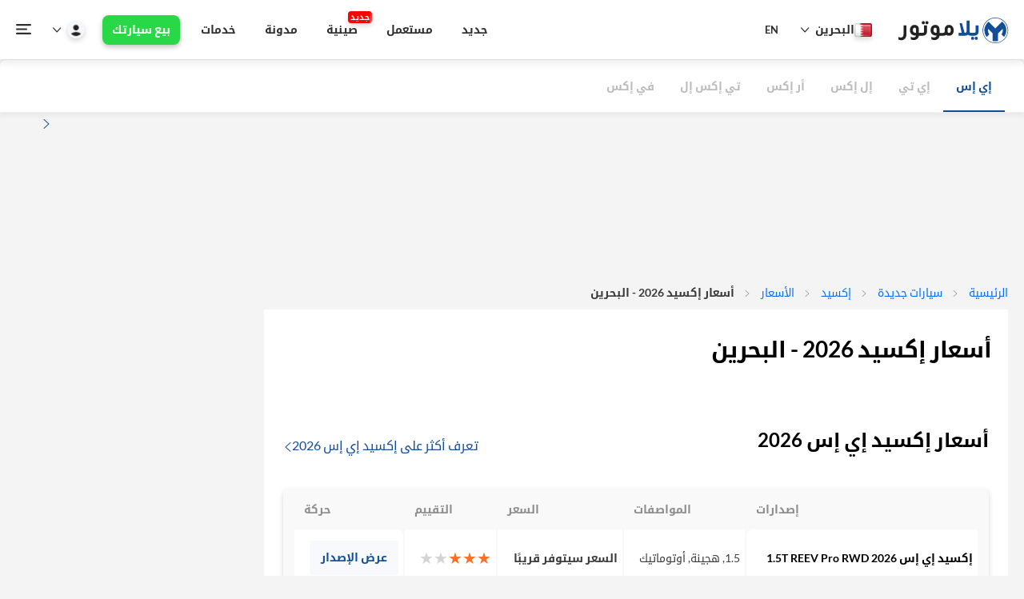

--- FILE ---
content_type: text/html; charset=utf-8
request_url: https://bahrain.yallamotor.com/ar/new-cars/exeed/prices
body_size: 39030
content:
<!DOCTYPE html>
<html lang="ar" dir=rtl>
<head id="htmlHead">

<!--   <link rel="preload" href="https://securepubads.g.doubleclick.net/tag/js/gpt.js" as="script">
 -->  <!-- Chatbot -->
<!--   <script>
    document.addEventListener('turbolinks:load',function(event){
        (function(p,u,s,h){p.botId = "lBHvdt";s=u.createElement('script');s.type='text/javascript';s.id="bot-widget-script";s.src='https://app.convertobot.com/lib/js/gadget.js';s.setAttribute('bid',"lBHvdt");h=u.getElementsByTagName('script')[0];h.parentNode.insertBefore(s,h);})(window,document);
    })
  </script> -->

  <!-- Microsoft Clarity -->
      <script>
        var adRequestSent = false;
        document.addEventListener('turbolinks:load', function(event) {
          (function(c,l,a,r,i,t,y){
              c[a]=c[a]||function(){(c[a].q=c[a].q||[]).push(arguments)};
              t=l.createElement(r);t.async=1;t.src="https://www.clarity.ms/tag/"+i;
              y=l.getElementsByTagName(r)[0];y.parentNode.insertBefore(t,y);
          })(window, document, "clarity", "script", "3x8a4dklq6");
        });
      </script>

  <!-- Structured Data Tagging -->
  <script type='application/ld+json'>
    {
      "@context": "http://schema.org/",
      "@type": "Organization",
      "name": "YallaMotor",
      "logo":"https://ymcss.b8cdn.com/assets/v1/yallaMotor-logo-en.png",
      "FoundingDate": "2012",
      "parentOrganization":"Bayt.com",
      "url": "https://www.yallamotor.com/",
      "sameAs":["https://www.facebook.com/yallamotor/","https://www.linkedin.com/company/yallamotor/","https://twitter.com/YallaMotor","https://www.youtube.com/YallaMotorMENA","https://www.instagram.com/yallamotor/"]
    }
  </script>
  <!--End Structured Data Tagging -->

  <meta name="turbolinks-cache-control" content="no-cache">
  <meta name="turbolinks-visit-control" content="reload">

  <meta http-equiv="Content-Type" content="text/html; charset=utf-8" />
  <meta http-equiv="x-ua-compatible" content="IE=edge">
    <meta name="viewport" content="width=device-width, initial-scale=1.0">

  <link rel="dns-prefetch" href="https://ymcss.b8cdn.com" />
  <link rel="dns-prefetch" href="https://ymjs.b8cdn.com" />
  <link rel="dns-prefetch" href="https://ymimg.b8cdn.com" />
  <link rel="dns-prefetch" href="https://ymimg1.b8cdn.com" />
  
  <link rel="dns-prefetch" href="https://www.googletagmanager.com" />

  
  <link rel="preload" href="https://fonts.gstatic.com/ea/notokufiarabic/v2/NotoKufiArabic-Regular.woff2" as="font" type="font/woff2" crossorigin="anonymous">
  <link rel="preload" href="https://fonts.gstatic.com/ea/notokufiarabic/v2/NotoKufiArabic-Bold.woff2" as="font" type="font/woff2" crossorigin="anonymous">

<link rel="preload" href="https://fonts.gstatic.com" as="font" type="font/woff2" />
<link rel="preload" href="https://www.googletagmanager.com" as="script" />
<link rel="preload" href="https://ymcss.b8cdn.com/assets/v1/baytui/icomoon-1b436aee7b6bc00c66021479ea55b6b09d923c1cac350f85ab942aa4e352f513.ttf" as="font" type="font/ttf" crossorigin="anonymous" />
<link rel="preload" href="https://ymcss.b8cdn.com/assets/v1/baytui/icomoon-ae37b27385232d8ba6268ad246642f964741d8cad63e452fbea605ce0b09c974.woff" as="font" type="font/woff" crossorigin="anonymous" />

<!-- pre loading some file to loaer cls of new cars version page -->


  <meta name="theme-color" content="#124d99"/>

  <title>أسعار سيارات إكسيد 2026 جديدة مع ضريبة القيمة المضافة</title>
<meta name="description" content="تعرف على أحدث الأسعار لسيارات إكسيد مع ضريبة القيمة المضافة في البحرين. تعرف أكثر على الأسعار المحدثة أول بأول لسيارات إكسيد الجديدة في [POPULAR_USED_CAR_CITIES] وباقي المناطق في البحرين. " />
<link rel="canonical" href="https://bahrain.yallamotor.com/ar/new-cars/exeed/prices" />




  <meta property="og:title" content="أسعار سيارات إكسيد 2026 جديدة مع ضريبة القيمة المضافة" />
  <meta property="og:url" content="https://bahrain.yallamotor.com/ar/new-cars/exeed/prices" />
  <meta property="og:image" content="https://ymcss.b8cdn.com/assets/yallamotor_large.png" />
  <meta property="fb:app_id" content="343237925720241" />
  <meta property="fb:admins" content="yallamotor"/>
  <meta property="fb:pages" content="335043016535371" />
  <meta property="og:type" content="website" />
  <meta property="og:site_name" content="Yallamotor.com"/>
  <meta property="og:description" content="تعرف على أحدث الأسعار لسيارات إكسيد مع ضريبة القيمة المضافة في البحرين. تعرف أكثر على الأسعار المحدثة أول بأول لسيارات إكسيد الجديدة في [POPULAR_USED_CAR_CITIES] وباقي المناطق في البحرين. "/>
  <meta property="og:locale" content="ar_AR"/>

  <!-- <meta name="viewport" content="width=device-width, initial-scale=1"> -->
  <meta name="twitter:card" content="summary" />
  <meta name="twitter:site" content="@yallamotor" />
  <meta name="twitter:title" content="أسعار سيارات إكسيد 2026 جديدة مع ضريبة القيمة المضافة" />
  <meta name="twitter:description" content="تعرف على أحدث الأسعار لسيارات إكسيد مع ضريبة القيمة المضافة في البحرين. تعرف أكثر على الأسعار المحدثة أول بأول لسيارات إكسيد الجديدة في [POPULAR_USED_CAR_CITIES] وباقي المناطق في البحرين. " />
  <meta name="twitter:url" content="https://bahrain.yallamotor.com/ar/new-cars/exeed/prices" />
 

  <!-- Bing integration -->
  <meta name="msvalidate.01" content="16ADDB450A3A7AC95A3C6A4C89703F9E" />

  <!-- Google Tag Manager -->
  <script>
    window.dataLayer = window.dataLayer || [];
    (function(w,d,s,l,i){w[l]=w[l]||[];w[l].push({'gtm.start':
    new Date().getTime(),event:'gtm.js'});var f=d.getElementsByTagName(s)[0],
    j=d.createElement(s),dl=l!='dataLayer'?'&l='+l:'';j.async=true;j.src=
    'https://www.googletagmanager.com/gtm.js?id='+i+dl;f.parentNode.insertBefore(j,f);
    })(window,document,'script','dataLayer','GTM-WHL2R54');
  </script>
  <script>
    var url = window.location.href;
    window.dataLayer = window.dataLayer || [];
    window.dataLayer.push({'event':'pageView','virtualUrl': url });
    
    document.addEventListener('turbolinks:load', function(event) {
      var url = window.location.href;
      window.dataLayer = window.dataLayer || [];
      window.dataLayer.push({'event':'pageView','virtualUrl': url });
    });
  </script>
  <!-- End Google Tag Manager -->


  


  <link rel="stylesheet" media="screen" href="https://uae.yallamotor.com/assets/v1/application_baytui_v1_ar-acbba78b76bc296e504cd2275e8ec6321d4f1a515f3e4e34c0aa2adb0c033413.css" />
  <script src="https://uae.yallamotor.com/assets/v1/application_baytui_v1_ar-8eb83f077c10f93cd35e053f994f80e9af3da1bc4e341520287683d3b85ffc8b.js"></script>
  <!-- Swiper -->
  <link rel="preload" href="https://unpkg.com/swiper/swiper-bundle.min.css" as="style" onload="this.onload=null;this.rel='stylesheet'"/>
  <link rel="preload" href="https://uae.yallamotor.com/assets/v1/baytui/ym-refresh-8b06727eef6712d181bfce907f4da2a6f493904a5abda2b845f3a5def6611df3.js" as="script" />

  


  <meta name="csrf-param" content="authenticity_token" />
<meta name="csrf-token" content="2lWPG2BiXxD/sTX0ziwE+q7NrjIU/gyAXjgwMXxQ4DGsFR69bVD/PhzHTqT96rRRgPiBFq5IZ6IriqemKGikzg==" />

  <script>
    var name = "_ga=";
    var allCookie = decodeURIComponent(document.cookie).split(';');
    var cval = [];
    for(var i=0; i < allCookie.length; i++) {
        if (allCookie[i].trim().indexOf(name) == 0) {
            cval = allCookie[i].trim().split("=");
        }
    }
    var ga_cookie = (cval.length > 0) ? cval[1].replace(/[\W_-]/g, '').toLowerCase() : "1111111111111111111";

    (function(i,s,o,g,r,a,m){i['GoogleAnalyticsObject']=r;i[r]=i[r]||function(){
        (i[r].q=i[r].q||[]).push(arguments)},i[r].l=1*new Date();a=s.createElement(o),
            m=s.getElementsByTagName(o)[0];a.async=1;a.src=g;m.parentNode.insertBefore(a,m)
    })(window,document,'script','https://ymcss.b8cdn.com/assets/v1/analytics-0c0ca5330460dcb5fff2fd7cad936cf1bca2953df8ed5ddfabd4e4793e6d6ce1.js','ga');

    // useAmpClientId
    ga('create', 'UA-32962765-1', 'auto',{'useAmpClientId': true});
    ga('require', 'displayfeatures');
    // ga('send', 'pageview');

      ga('set', 'userId', '2af034bcb9e06f6c1e592614f0d0610c' );

    var googletag = googletag || {};
    googletag.cmd = googletag.cmd || [];
    (function() {
        var gads = document.createElement('script');
        gads.async = true;
        gads.type = 'text/javascript';
        var useSSL = 'https:' == document.location.protocol;
        gads.src = 'https://securepubads.g.doubleclick.net/tag/js/gpt.js';

        var node = document.getElementsByTagName('script')[0];
        node.parentNode.insertBefore(gads, node);
    })();
</script>

    <script id="convertful-api" src="https://app.convertful.com/Convertful.js?owner=44380" async></script>

  <!-- Yandex.Metrika counter -->
<script type="text/javascript" >
   (function(m,e,t,r,i,k,a){m[i]=m[i]||function(){(m[i].a=m[i].a||[]).push(arguments)};
   m[i].l=1*new Date();
   for (var j = 0; j < document.scripts.length; j++) {if (document.scripts[j].src === r) { return; }}
   k=e.createElement(t),a=e.getElementsByTagName(t)[0],k.async=1,k.src=r,a.parentNode.insertBefore(k,a)})
   (window, document, "script", "https://mc.yandex.ru/metrika/tag.js", "ym");
   ym(98894442, "init", {
        clickmap:true,
        trackLinks:true,
        accurateTrackBounce:true,
        webvisor:true
   });
</script>
<noscript><div><img src="https://mc.yandex.ru/watch/98894442" style="position:absolute; left:-9999px;" alt="" /></div></noscript>
<!-- /Yandex.Metrika counter -->
  <!-- datalayer variables -->

<script type="text/javascript" >
// Start with Fixes on the intem interaction tag, adding car data attributes ??
try {

    function pushToDataLayer(template, data) {
      try {
          const filteredData = Object.fromEntries(
            Object.entries(data).filter(([key, value]) => value !== "Null" && value !== undefined && value !== "undefined" && value !== null));
          //console.log(`Fired:: ${template}, with DATA:`, filteredData);
          // Commenting out the actual push logic for testing purposes
          window.dataLayer = window.dataLayer || [];

          window.dataLayer.push({ event: template, keyEvent: 'variableChange', ...filteredData });
          } catch (error) {
            console.error(`Error in pushToDataLayer with template: ${template}`, error);
          }
      }

   function matchFromUrls(links_a, url) {
        try {
            if (!Array.isArray(links_a)) {
                console.error("matchFromUrls Error: links_a is not an array", links_a);
                return false;
            }
            if (typeof url !== "string") {
                console.error("matchFromUrls Error: url is not a string", url);
                return false;
            }

            var isMatch = links_a.some(function(e) {
                try {
                    if (typeof e !== "string") {
                        console.warn("matchFromUrls Warning: Non-string element in links_a", e);
                        return false;
                    }
                    var escapedString = e.replace(/\//g, '\\/');
                    var regex = new RegExp(escapedString);
                    return regex.test(url);
                } catch (regexError) {
                    console.error("matchFromUrls Error: Failed to create or test regex for", e, regexError);
                    return false;
                }
            });

            return isMatch;
        } catch (error) {
            console.error("matchFromUrls Error: Unexpected error", error);
            return false;
        }
    }

    function getAppliedFiltersUsedCars() {
        const filters = {};
        const appliedFilters = [];

        try {
            // Extract the make and model
            try {
                const makeInput = document.querySelector('input[name="[search][uc_make_id]"]');
                if (makeInput?.value && makeInput.value !== 'Any') {
                    filters.make = makeInput.value;
                    appliedFilters.push("make");
                }
                const modelInput = document.querySelector('input[name="[search][uc_model_id]"]');
                if (modelInput?.value && modelInput.value.trim()) {
                    filters.model = modelInput.value.trim();
                    appliedFilters.push("model");
                }
            } catch (error) {
                console.warn("Error extracting make and model:", error);
            }

            // Extract the city
            try {
                const citySelect = document.querySelector('select[name="[search][city]"]');
                if (citySelect?.value && citySelect.value !== 'All Cities') {
                    filters.city = citySelect.value;
                    appliedFilters.push("city");
                }
            } catch (error) {
                console.warn("Error extracting city:", error);
            }

            // Extract price range
            try {
                const priceFrom = document.querySelector('input[name="[search][price_from]"]');
                const priceTo = document.querySelector('input[name="[search][price_to]"]');
                if ((priceFrom?.value && priceFrom.value !== 'Any') || (priceTo?.value && priceTo.value !== 'Any')) {
                    filters.price = {
                        from: priceFrom?.value || 'Any',
                        to: priceTo?.value || 'Any',
                    };
                    appliedFilters.push("price");
                }
            } catch (error) {
                console.warn("Error extracting price range:", error);
            }

            // Extract mileage range
            try {
                const mileageFrom = document.querySelector('input[name="km_from"]');
                const mileageTo = document.querySelector('input[name="km_to"]');
                if ((mileageFrom?.value && mileageFrom.value !== 'Any') || (mileageTo?.value && mileageTo.value !== 'Any')) {
                    filters.mileage = {
                        from: mileageFrom?.value || 'Any',
                        to: mileageTo?.value || 'Any',
                    };
                    appliedFilters.push("mileage");
                }
            } catch (error) {
                console.warn("Error extracting mileage range:", error);
            }

            // Extract year range
            try {
                const yearFrom = document.querySelector('input[name="[search][year_from]"]');
                const yearTo = document.querySelector('input[name="[search][year_to]"]');
                if ((yearFrom?.value && yearFrom.value !== 'Any') || (yearTo?.value && yearTo.value !== 'Any')) {
                    filters.year = {
                        from: yearFrom?.value || 'Any',
                        to: yearTo?.value || 'Any',
                    };
                    appliedFilters.push("year");
                }
            } catch (error) {
                console.warn("Error extracting year range:", error);
            }

            // Extract other filters (body style, colors, sellerType, etc.)
            const filterMappings = [
                { name: "bodyStyle", selector: 'input[name^="[search][body_style_"]:checked' },
                { name: "colors", selector: 'input[name^="[search][exterior_color_"]:checked' },
                { name: "sellerType", selector: 'input[name^="[search][seller_type_"]:checked' },
                { name: "fuelType", selector: 'input[name^="[search][fuel_type_"]:checked' },
                { name: "regionalSpecs", selector: 'input[name^="[search][regional_specs_"]:checked' },
                { name: "transmissionType", selector: 'input[name^="[search][transmission_type_"]:checked' },
                { name: "carCondition", selector: 'input[name^="[search][car_condition_"]:checked' },
            ];

            filterMappings.forEach(({ name, selector }) => {
                try {
                    const inputs = document.querySelectorAll(selector);
                    if (inputs.length > 0) {
                        filters[name] = Array.from(inputs).map((input) => input.value);
                        appliedFilters.push(name);
                    }
                } catch (error) {
                    console.warn(`Error extracting ${name}:`, error);
                }
            });

            // Extract export status
            try {
                const exportStatusInput = document.querySelector('select[name="[search][export_status]"]');
                if (exportStatusInput?.value && exportStatusInput.value !== 'Any') {
                    filters.exportStatus = exportStatusInput.value;
                    appliedFilters.push("exportStatus");
                }
            } catch (error) {
                console.warn("Error extracting export status:", error);
            }

            // Extract service history and single owner
            try {
                const serviceHistoryInput = document.querySelector('input[name="[search][service_history]"]:checked');
                if (serviceHistoryInput) {
                    filters.serviceHistory = true;
                    appliedFilters.push("serviceHistory");
                }
                const singleOwnerInput = document.querySelector('input[name="[search][number_of_owners]"]:checked');
                if (singleOwnerInput) {
                    filters.singleOwner = true;
                    appliedFilters.push("singleOwner");
                }
            } catch (error) {
                console.warn("Error extracting service history or single owner:", error);
            }

            // Extract total results count
            try {
                const resultsElement = document.querySelector(
                    '.display-flex.align-items-center.justify-space-between.linehight-normal .font14'
                );
                if (resultsElement) {
                    const resultsText = resultsElement.textContent.trim();
                    const match = resultsText.match(/of\s([\d,]+)\sUsed\sCars/i);
                    if (match && match[1]) {
                        filters.resultsCount = parseInt(match[1].replace(/,/g, ''), 10); // Convert to integer
                    }
                }
            } catch (error) {
                console.warn("Error extracting results count:", error);
            }

        } catch (error) {
            console.error('Error fetching filters:', error);
        }

        //console.log('Applied Filters:', { appliedFilters, filters });
        return { appliedFilters, filters };
    }


    // START FROM IMPLEMENTING THIS FUNTION:: IT WILL RETURN THR SEARCH DATA VARS

   function extractSearchInteractionAttributes() {
        let appliedFiltersData;
        try {
            // Determine appliedFiltersData based on the current path
            if (window.location.pathname.includes('/used-cars')) {
                appliedFiltersData = getAppliedFiltersUsedCars();
            } else if (window.location.pathname.includes('/new-cars')) {
                appliedFiltersData = getAppliedFiltersUsedCars(); // Assuming a similar function exists for new cars
            }
        } catch (error) {
            console.error("Error fetching applied filters data:", error);
            return null; // Return null if fetching filters fails
        }

        if (appliedFiltersData) {
            const { appliedFilters, filters } = appliedFiltersData;

            let searchType;
            try {
                // Determine searchType
                if (appliedFilters.length === 0) {
                    searchType = "General"; // {If has no specific filter}
                } else if (appliedFilters.length >= 2) {
                    searchType = "Advanced"; // {If has 2 or more active filters}
                } else if (appliedFilters.includes("category")) {
                    searchType = "Category"; // {Only Category}
                } else if (appliedFilters.includes("price")) {
                    searchType = "Budget"; // {Only Budget}
                } else if (appliedFilters.includes("bodyStyle")) {
                    searchType = "Body"; // {Only Body}
                } else if (appliedFilters.includes("make")) {
                    searchType = "Brand"; // {Only Brand}
                } else if (appliedFilters.includes("model")) {
                    searchType = "Model"; // {Only Model}
                } else if (appliedFilters.includes("city")) {
                    searchType = "Location"; // {Only City}
                } else if (appliedFilters.includes("video")) {
                    searchType = "Video"; // {Looking for a video}
                } else if (appliedFilters.includes("article")) {
                    searchType = "News and Articles"; // {Looking for a video or an article}
                }
            } catch (error) {
                console.warn("Error determining search type:", error);
                searchType = "Unknown"; // Fallback to a default value
            }

            let searchCriteria;
            try {
                // Build searchCriteria string
                searchCriteria = Object.entries(filters)
                    .filter(([key, value]) => value && value !== "Any" && value.length !== 0) // Filter out default or empty values
                    .map(([key, value]) => {
                        if (Array.isArray(value)) {
                            return `${key}: ${value.join(', ')}`;
                        } else if (typeof value === "object") {
                            return `${key}: from ${value.from}, to ${value.to}`;
                        } else if (typeof value === "boolean") {
                            return `${key}: ${value ? 'Yes' : 'No'}`;
                        } else {
                            return `${key}: ${value}`;
                        }
                    })
                    .join(', ');
            } catch (error) {
                console.warn("Error building search criteria string:", error);
                searchCriteria = ""; // Fallback to an empty string
            }

            let sortType;
            try {
                // Determine sortType
                const this_url = new URL(window.location.href);
                const sortParam = this_url.searchParams.get('sort');
                if (sortParam === "price_asc") {
                    sortType = "Price low to high";
                } else if (sortParam === "price_desc") {
                    sortType = "Price High to low";
                } else if (sortParam === "year_asc") {
                    sortType = "Year (Old to New)";
                } else if (sortParam === "year_desc") {
                    sortType = "Year (New to Old)";
                } else if (sortParam === "km_driven_asc") {
                    sortType = "Mileage (Low to high)";
                } else if (sortParam === "km_driven_desc") {
                    sortType = "Mileage (High to Low)";
                } else {
                    sortType = null; // Default to null if no valid sort type is specified
                }
            } catch (error) {
                console.warn("Error determining sort type:", error);
                sortType = null; // Fallback to null
            }

            let searchInteractionType;
            try {
                // Determine searchInteractionType
                const path = window.location.pathname;
                const this_url = new URL(window.location.href);
                const sortParam = this_url.searchParams.get('sort');
                if (path.endsWith('/search') && !path.split('/').slice(-2, -1)[0]) {
                    searchInteractionType = "Search Request";
                } else if (sortParam) {
                    searchInteractionType = "Sorting";
                } else if (appliedFilters.length > 0) {
                    searchInteractionType = "Filter Interaction";
                }
            } catch (error) {
                console.warn("Error determining search interaction type:", error);
                searchInteractionType = "Unknown"; // Fallback to a default value
            }

            const returnObj = {
                searchType,
                filtersUsed: appliedFilters.join(','),
                searchCriteria,
                sortType,
                resultsCount: filters.resultsCount || 0, // Use the updated filters object
                searchInteractionType,
            };

            //console.log("Extracted Search Interaction Attributes:", returnObj);
            return returnObj;
        }

        console.warn("No applied filters data found.");
        return null; // Return null if appliedFiltersData is not available
    }

   function extractCarAttributes(cardElement, titleSelector, itemType) {

        try {
            // Get the current URL and strip query parameters
            const currentUrl = window.location.href.split('?')[0];

            // Define a mapping for different URL conditions
            const urlLogicMapper = {
                'yallamotor.com/new-cars/search': (element) => {
                    try {
                        //console.log("New cars extract car data iten type:", itemType);
                        // console.log("New cars search extract car data attribues for:", element);
                        // console.log("Title selector:", titleSelector);
                        const anchorElement = element.tagName.toLowerCase() === 'a' ? element : element.querySelector('a');
                        let carCategory = "New Cars", carBrand = "", carModel = "", carYear = "";

                        if (anchorElement && anchorElement.href) {
                            const hrefParts = anchorElement.href.split('/');
                            carBrand = hrefParts[4] || ""; // Assuming brand is the 5th part
                            carModel = hrefParts[5] || ""; // Assuming model is the 6th part
                            carYear = hrefParts[6] || ""; // Assuming year is the 7th part
                        }

                        //console.log("New Cars Logic Applied:", { carCategory, carBrand, carModel, carYear });
                        return { carCategory, carBrand, carModel, carYear };
                    } catch (error) {
                        console.warn("Error in New Cars logic:", error);
                        return {};
                    }
                },
                'yallamotor.com/used-cars/search': (element) => {
                    // console.log("New cars extract car item type:", itemType);
                    // console.log("Used cars search extract car data attribues for:", element);
                    //     console.log("Title selector:", titleSelector);
                    try {
                        let carCategory = "Used Cars", carBrand = "", carModel = "", carYear = "";
                        // Locate the title element containing the car details
                        //const titleElement = element.querySelector('h2.font16.font-b.m8t > a.black-link');
                        // console.log("EL>>", element)
                        // console.log("Selector>>", titleSelector)
                        const titleElement = element.querySelector(titleSelector);

                        if (!titleElement) {
                            console.warn("Title element not found in the card.");
                            return {};
                        }
                        const carTitle = titleElement.textContent.trim();
                        const titleParts = carTitle.split(' ');
                        //console.log("Car title:::::", carTitle)
                        // Parse the car title into brand, model, and year
                        carBrand = titleParts[1] || "";
                        carModel = titleParts.slice(2, -1).join(' ') || "";
                        carYear = carTitle.match(/\b\d{4}\b/) || "";
                        //console.log("Used Cars Logic Applied:", { carCategory, carBrand, carModel, carYear });
                        return { carCategory, carBrand, carModel, carYear };
                    } catch (error) {
                        console.warn("Error in Used Cars logic:", error);
                        return {};
                    }
                },
                'yallamotor.com/new-cars': (element) => {
                      // console.log("New cars extract car data itemType:", itemType);
                      // console.log("New cars extract car data attribues for:", element);
                      //   console.log("Title selector:", titleSelector);
                    try {
                        // console.log("New cars extract car data attribues for:", element);
                        // console.log("Title selector:", titleSelector);
                        // Default logic uses the title text
                        const titleElement = element.querySelector(titleSelector);
                        if (!titleElement) {
                            console.warn("Title element not found for default logic");
                            return {};
                        }

                        const carTitle = titleElement.textContent.trim();
                        const titleParts = carTitle.split(' ');

                        let carCategory = "", carBrand = "", carModel = "", carYear = "";
                        if(itemType == 'Budget Card') {
                          if (titleParts[0] === "New" || titleParts[0] === "Used") {
                              carCategory = titleParts[0];
                              carBrand = titleParts[1] || "";
                              carModel = titleParts.slice(2, -1).join(' ') || "";
                              carYear = carTitle.match(/\b\d{4}\b/) || "";
                          } else {
                              carCategory = "New"
                              carBrand = titleParts[0] || "";
                              carModel = titleParts[1] || "";
                              carYear = carTitle.match(/\b\d{4}\b/)  || "";
                          }
                        
                        } else {
                          if (titleParts[0] === "New" || titleParts[0] === "Used") {
                              carCategory = titleParts[0];
                              carBrand = titleParts[1] || "";
                              carModel = titleParts.slice(2, -1).join(' ') || "";
                              carYear = carTitle.match(/\b\d{4}\b/) || "";
                          } else {
                              carBrand = titleParts[0] || "";
                              carModel = titleParts.slice(1, -1).join(' ') || "";
                              carYear = carTitle.match(/\b\d{4}\b/) || "";
                          }
                        
                        }
                        
                        //console.log("New cars landing Logic Applied:", { carCategory, carBrand, carModel, carYear });
                        return { carCategory, carBrand, carModel, carYear };
                    } catch (error) {
                        console.warn("Error in New cars landing Logic:", error);
                        return {};
                    }
                },
                default: (element) => {
                  // console.log("Default extract car data itemType:", itemType);
                  // console.log("Default extract car data attribues for:", element);
                  // console.log("Title selector:", titleSelector);
                    try {
                        // Default logic uses the title text
                        const titleElement = element.querySelector(titleSelector);
                        if (!titleElement) {
                            console.warn("Title element not found for default logic");
                            return {};
                        }
                        const carTitle = titleElement.textContent.trim();
                        const titleParts = carTitle.split(' ');

                        let carCategory = "", carBrand = "", carModel = "", carYear = "";

                        if(itemType == 'Brand Card'){
                            if (element.classList.contains('brandofmonth')) {
                              //console.log('This is a BOM!!!!!', carTitle);
                            }
                            carBrand = titleParts[0] || "";
                            carYear = carTitle.match(/\b\d{4}\b/) || "";
                        } else {
                          if (titleParts[0] === "New" || titleParts[0] === "Used") {
                              carCategory = titleParts[0];
                              carBrand = titleParts[1] || "";
                              carModel = titleParts.slice(2, -1).join(' ') || "";
                               carYear = carTitle.match(/\b\d{4}\b/) || "";
                          } else {
                              carBrand = titleParts[0] || "";
                              carModel = titleParts.slice(1, -1).join(' ') || "";
                              carYear = carTitle.match(/\b\d{4}\b/) || "";
                          }
                        }

                        //console.log("Default Logic Applied:", { carCategory, carBrand, carModel, carYear });
                        return { carCategory, carBrand, carModel, carYear };
                    } catch (error) {
                        console.warn("Error in default logic:", error);
                        return {};
                    }
                }
            };

            // Find the appropriate logic for the current URL
            const extractionLogic = Object.keys(urlLogicMapper).find(baseUrl => currentUrl.includes(baseUrl));
            const logicToUse = extractionLogic ? urlLogicMapper[extractionLogic] : urlLogicMapper.default;

            // console.log("Using Logic For URL:", extractionLogic || "Default");
            // console.log("Card Element Passed:", cardElement);

            // Apply the logic and return extracted attributes
            let extractedAttributes = logicToUse(cardElement);
            // console.log("Extracted Attributes:", extractedAttributes);
            return extractedAttributes;

        } catch (error) {
            console.error("Error in extractCarAttributes function:", error);
            return {}; // Return an empty object in case of failure
        }
    }

   function applyItemDataAttributes(containerClasses = [], cardSel, itemType) {
        try {
            const cardSelector = cardSel.join(', '); // Join card classes
            let containers;

            // Handle multiple elements with the same ID by using an attribute selector
            if (containerClasses && containerClasses.length > 0) {
                const containerSelector = containerClasses.map(cls => {
                    if (cls.startsWith('#')) {
                        return `[id="${cls.slice(1)}"]`; // Match all elements with the same ID
                    }
                    return cls; // Keep class selectors as they are
                }).join(', ');
                containers = $(containerSelector); // Select all matching containers
            } else {
                containers = $('body'); // Default to scanning the entire document if no containers are provided
            }

            // Current URL and pagination handling
            const currentUrl = window.location.href;

            // Define a mapping for items per page for different URLs
            const pageSizeMapper = {
                'yallamotor.com/new-cars/search': 14,
                'yallamotor.com/used-cars/search': 22,
                default: 24, // Default number of items per page
            };

            // Get the number of items per page based on the current URL
            const itemsPerPage = Object.keys(pageSizeMapper).find(urlKey => currentUrl.includes(urlKey))
                ? pageSizeMapper[Object.keys(pageSizeMapper).find(urlKey => currentUrl.includes(urlKey))]
                : pageSizeMapper.default;

            // Get the current page number from URL query params
            const urlParams = new URLSearchParams(window.location.search);
            const currentPage = urlParams.has('page') ? parseInt(urlParams.get('page'), 10) : 1;
            const startingIndex = (currentPage - 1) * itemsPerPage;

            // Title selector mapping
            const titleSelectorMapper = (() => {
                try {
                    if (/yallamotor\.com\/used-cars\/[^/]+/.test(window.location.href)) {
                        return {
                            'Car Card': 'p.font-b',
                            'Listing': "h2 .black-link"
                        };
                    } else if (currentUrl.includes('yallamotor.com/used-cars')) {
                        return {
                            'Car Card': '.black-link',
                        };
                    } else if (currentUrl.includes('yallamotor.com/new-cars/search')) {
                        return {
                            'Car Card': 'a.color-grayblack',
                            'Listing': 'a.color-grayblack',
                        };
                    } else if (currentUrl.includes('yallamotor.com/new-cars')) {
                        return {
                            'Car Card': '.black-link',
                            'Listing': 'a.color-grayblack',
                            'Brand Card': 'div.color-grayblack, div.color-text, span',
                            'Budget Card': 'div.black-link'
                        };
                    } else {
                        return {
                            'Car Card': '.black-link',
                            'Brand Card': 'div.color-grayblack, div.color-text, span',
                            'Service Card': 'h2.font-b'
                        };
                    }
                } catch (error) {
                    console.warn("Error mapping title selectors:", error);
                    return {};
                }
            })();

            //console.log("Title Mapper:", titleSelectorMapper);

            // Iterate over the found containers
            containers.each(function () {
                try {
                    const container = $(this); // Current container
                    const cards = container.find(cardSelector); // Find cards within the current container

                    // Iterate over the found cards in the current container
                    cards.each(function (index) {
                        try {
                            const card = $(this); // jQuery object
                            const cardElement = card.get(0); // Native DOM element
                            let itemTag = []; // Use an array to hold tags

                            // Conditional logic for extracting attributes based on itemType
                            //console.log("IS THIS TRUE????", (itemType in titleSelectorMapper))
                            if (itemType in titleSelectorMapper) {
                                //console.log("here>>>>>>>>>>>>>>>")
                                const titleSelector = titleSelectorMapper[itemType];
                                const { carCategory, carBrand, carModel, carYear } = extractCarAttributes(cardElement, titleSelector, itemType);
                                // Add extracted attributes to the card
                                if (carCategory) card.attr('data-car-category', carCategory);
                                if (carBrand) card.attr('data-car-brand', carBrand);
                                if (carModel) card.attr('data-car-model', carModel);
                                if (carYear) card.attr('data-car-year', carYear);
                            }

                            // Check for deal badge and add deal type to itemTag array
                            const dealBadge = cardElement.querySelector('.ym-deal-badge');
                            if (dealBadge) {
                                const dealType = dealBadge.textContent.trim();
                                itemTag.push(dealType); // Add deal type to array
                            }

                            // Check if the card is featured and add "Featured" to itemTag array
                            if (cardElement.innerHTML.includes('FEATURED')) {
                                itemTag.push("Featured"); // Add "Featured" to array
                            }

                            // Join tags with a comma and space
                            const itemTagString = itemTag.join(', ');

                            // Add general data attributes
                            card.attr('data-item-rank', startingIndex + index + 1); // Set 1-based index with pagination offset
                            card.attr('data-item-type', itemType); // Set static value
                            card.attr('data-item-tag', itemTagString); // Set combined tags
                            if(itemType == 'Service Card'){
                              const service_type = cardElement.querySelector('h2.font-b').textContent.trim();;
                              card.attr('data-item-tag', service_type)
                            }
                            // if(itemType !== 'Budget Card' || itemType !== 'Brand Card')
                            // console.log("Processed card:", {
                            //     itemRank: typeof startingIndex !== "undefined" && typeof index !== "undefined" ? startingIndex + index + 1 : "N/A",
                            //     itemType: typeof itemType !== "undefined" ? itemType : "N/A",
                            //     itemTag: typeof itemTagString !== "undefined" ? itemTagString : "N/A",
                            //     carAttributes: {
                            //         carCategory: typeof carCategory !== "undefined" ? carCategory : "N/A",
                            //         carBrand: typeof carBrand !== "undefined" ? carBrand : "N/A",
                            //         carModel: typeof carModel !== "undefined" ? carModel : "N/A",
                            //         carYear: typeof carYear !== "undefined" ? carYear : "N/A",
                            //     },
                            // });
                        } catch (cardError) {

                            console.warn("Error processing card:", cardError);
                        }
                    });
                } catch (containerError) {
                    console.warn("Error processing container:", containerError);
                }
            });
        } catch (error) {
            console.error("Error in applyItemDataAttributes function:", error);
        }
    }


    function applyAdInteractDataAttributes(containerClasses = [], cardSel, adLoc) {
        try {
            const cardSelector = cardSel.join(', '); // Join card classes
            let containers;

            // Handle multiple elements with the same ID by using an attribute selector
            if (containerClasses && containerClasses.length > 0) {
                const containerSelector = containerClasses.map(cls => {
                    if (cls.startsWith('#')) {
                        return `[id="${cls.slice(1)}"]`; // Match all elements with the same ID
                    }
                    return cls; // Keep class selectors as they are
                }).join(', ');
                containers = $(containerSelector); // Select all matching containers
            } else {
                containers = $('body'); // Default to scanning the entire document if no containers are provided
            }

            // Iterate over the found containers
            containers.each(function () {
                try {
                    const container = $(this); // Current container
                    const cards = container.find(cardSelector); // Find cards within the current container

                    // Iterate over the found cards in the current container
                    cards.each(function (index) {
                        try {
                            const card = $(this); // jQuery object
                            const cardElement = card.get(0); // Native DOM element
                            let camp_id;
                            if(card.hasClass('spotlightClick')){
                                camp_id = card.data('value');
                            } else if(card.hasClass('ad_banner')){
                                camp_id = card.closest('a.ad_banner_a').attr('id')
                            } else if(card.hasClass('catfish_banner') || card.hasClass('catfish')){
                                camp_id = card.attr('id')
                            }
                            // Add general data attributes
                            card.attr('data-ad-banner-location', adLoc); // Set 1-based index with pagination offset
                            card.attr('data-campaign-id', camp_id); // Set combined tags
                        } catch (cardError) {
                            console.warn("Error processing card:", cardError);
                        }
                    });
                } catch (containerError) {
                    console.warn("Error processing container:", containerError);
                }
            });
        } catch (error) {
            console.error("Error in applyItemDataAttributes function:", error);
        }
    }
     
    /////////// START BY TESTING THE ABOVE, COMPLETE THE ITEM INTERACTION AND START THE SEARCH INTERACTION TAG

    function explorationValueFromUrl(url) {
        try {
            let exp_type = "Other"; // Default value
            //console.log("Analyzing URL for exploration type:", url);
            let currentPath = url.split('?')[0];       
            // Services
            if (url.includes('car-valuation') || url.includes('vehiclereport.me') || url.includes('/export') || url.includes('autohub.ae') ) {
                exp_type = "Services";
            }
            // Car Category
            else if (['/new-cars', '/used-cars', '/new-cars/search', '/used-cars/search'].includes(currentPath)) {
                exp_type = "Car Category";
            }
            // Car Comparison
            else if (/\/compare\//.test(url)) {
                exp_type = "Car Comparison";
            }
            // Car Definitions
            else if (/\/used-cars\/car-definitions/.test(url)) {
                exp_type = "Car Definitions";
            }
            // Account Management
            else if (/yallamotor.com\/user\//.test(url)) {
                exp_type = "Account Management";
            }
            // News and Reviews
            else if (/\/news\//.test(url)) {
                exp_type = "News and Reviews";
            }
            // Popular Videos
            else if (/\/car-videos\//.test(url)) {
                exp_type = "Popular Videos";
            }
            // Car Prices
            else if (/\/new-cars\/prices\//.test(url)) {
                exp_type = "Car Prices";
            }

            // Popular Cars
            const popular_cars = [
                '/new-cars/patrol', '/new-cars/jeep/wrangler', '/new-cars/suzuki/jimny', '/new-cars/toyota/rush',
                '/new-cars/dodge/challenger', '/new-cars/kia/seltos', '/new-cars/nissan/kicks', '/new-cars/toyota/highlander'
            ];
            if (matchFromUrls(popular_cars, url)) {
                exp_type = "Car Popularity";
            }

            // Car Locations
            const car_by_loc = [
                '/used-cars/abu-dhabi', '/used-cars/ajman', '/used-cars/al-ain', '/used-cars/dubai',
                '/used-cars/fujairah', '/used-cars/ras-al-khaimah', '/used-cars/sharjah', '/used-cars/umm-al-quwain'
            ];
            if (matchFromUrls(car_by_loc, url)) {
                exp_type = "Car Locations";
            }

            // Certified Dealers
            const certified_dealers = [
                '/auto-companies/al-futtaim-automall-1902', '/auto-companies/aw-rostamani-pre-owned-cars-8910',
                '/auto-companies/auto-central-9388', '/auto-companies/cars24-8672',
                '/auto-companies/-al-naboodah-swaidan-motors-8670', 'used-cars/certified-pre-owned'
            ];
            if (matchFromUrls(certified_dealers, url)) {
                exp_type = "Certified Dealers";
            }

            // Advanced URL Matching
            const body_styles = ["bus", "convertible", "coupe", "hatchback", "minivan-van", "pickup-truck", "sedan", "suv-crossover", "wagon"];
            try {
                const pathMatch = url.match(/(?<=-cars\/search\/).+?(?=\/)/g);
                if (pathMatch && exp_type === "Other") {
                    const path = pathMatch[0];
                    if (url.includes('bs_') || body_styles.includes(path)) {
                        exp_type = "Car Body";
                    } else if (url.includes('/pr_')) {
                        exp_type = "Car Prices";
                    }
                }
            } catch (advancedUrlError) {
                console.warn("Error during advanced URL matching:", advancedUrlError);
            }

            // Fallback to Car Model or Brand
            if (exp_type === "Other") {
                try {
                    const car_brand = "Exeed";
                    const car_model = "Null";
                    exp_type = (car_model !== 'Null') ? "Car Model" : (car_brand !== 'Null') ? "Car Brand" : "Other";
                } catch (fallbackError) {
                    console.warn("Error during fallback to Car Model or Brand:", fallbackError);
                }
            }

            //console.log("Determined exploration type:", exp_type);
            return exp_type; // Return the exploration type

        } catch (error) {
            console.error("Error in explorationValueFromUrl function:", error);
            return "Error"; // Default error fallback
        }
    }

    function getVideosSectionHeadingFromUrl(pathname) {
      switch (pathname) {
          case '/new-cars':
              return "Popular Car Videos";
          default:
              return "Car Videos"; // Default case
      }
    }

    // Function to add the data-feature-type attribute to FAQ questions
    function addFAQDataAttributes() {
        try {
            const faqQuestions = document.querySelectorAll('.accordion-title');
            if (!faqQuestions.length) return console.warn('No FAQ questions found.');
            faqQuestions.forEach((q, index) => {
                q.setAttribute('data-feature-type', 'FAQ');
                q.setAttribute('data-item-index', index + 1);
                q.setAttribute('data-item-type', 'FAQ');
            });
            //console.log('Data attributes added to FAQ questions.');
        } catch (error) {
            console.error('Error adding FAQ data attributes:', error);
        }
    }

    function checkAndAddFAQAttributes() {
        try {
            const faqHeaders = document.querySelectorAll('h2');
            if (!faqHeaders.length) return console.warn('No <h2> elements found.');
            if ([...faqHeaders].some(h => h.textContent.trim().toLowerCase().includes('faq'))) {
                addFAQDataAttributes();
            } else {
                console.warn('No FAQs section found.');
            }
        } catch (error) {
            console.error('Error checking FAQ attributes:', error);
        }
    };

    function initializeEventsMain(){
        if ($('body').data('events-initialized')) {
            console.log('initializeEventsMain already executed, skipping...');
            return;
        }
      try{    
            const item_configurations = [
            { container: [], cards: ['.singleSearchCard', '.listing-card-new'], type: 'Listing' },
            { container: ['.importContainer', '.importsection'], cards: ['.slick-slide', 'singleCard'], type: 'Car Card' },
            { container: [], cards: ['.ym-service-card'], type: 'Service Card' },
            { container: ['.ym-services-wrapper'], cards: ['a'], type: 'Service Card' },
            { container: ['.brandsContainer'], cards: ['a'], type: 'Brand Card' }, // desktop
            { container: ['#makesListing'], cards: ['.brandCard', '.brandofmonth'], type: 'Brand Card' }, // mobile
            { container: ['#most-visited'], cards: ['.singleCard', '.usedCarCard'], type: 'Car Card' },
            { container: ['#popular_new_cars'], cards: ['.singleCard', '.usedCarCard'], type: 'Car Card' },
            { container: ['.popularcardselectric'], cards: ['.slick-slide'], type: 'Car Card' },
            { container: ['#cars24'], cards: ['.singleCard', '.usedCarCard'], type: 'Car Card' },
            { container: ['#featured'], cards: ['.singleCard', '.usedCarCard'], type: 'Car Card' },
            { container: ['#recent'], cards: ['.singleCard', '.usedCarCard'], type: 'Car Card' },
            { container: ['#mostCompared'], cards: ['.tab', '.usedCarCard'], type: 'Comparison Card' },
            { container: ['#body-style'], cards: ['a'], type: 'Body Card' },
            { container: ['#fuel-type'], cards: ['a'], type: 'Fuel Card' },
            { container: ['#year'], cards: ['a'], type: 'Year Card' },
            { container: ['#city'], cards: ['a'], type: 'City Card' },
            { container: ['.dealerContainer'], cards: ['a'], type: 'Dealer Card' },
            { container: ['.budgetTags'], cards: ['a'], type: 'Budget Card' },
            { container: ['.slick-slide'], cards: ['.make-list'], type: 'Budget Card' },
            { container: ['.contain-content'], cards: ['.listing-card-new'], type: 'Listing Card' },
            { container: ['.budgetCars'], cards: ['.singleCard'], type: 'Budget Card' }
            ];
            item_configurations.forEach(config => {
            applyItemDataAttributes(config.container, config.cards, config.type);
            });
          } catch {
            console.log("Error in applying item attributes")
          }

            try{
                const ad_configurations = [
                { container: ['.bgHeader'], cards: ['.spotlightClick'], type: 'Spotlight' },
                {container: ['.panel-white'], cards: ['.ad_banner'], type: 'Fixed Banner'},
                {container: [], cards: ['.catfish_banner', '.catfish'], type: 'Catfish'}];
                ad_configurations.forEach(config => {applyAdInteractDataAttributes(config.container, config.cards, config.type);});
            } catch {
                    console.log("Error in applying ad intarction attributes")
            }
            checkAndAddFAQAttributes();
              try {
                // Initialize variables from helper
                const eventVariableValue = "";
                const explorationTypeValue = explorationValueFromUrl(window.location.href);
                const userId = "Null";
                const sessionId = "2af034bcb9e06f6c1e592614f0d0610c";
                const userEmail = "Null";
                const userPhone = "Null";
                const carCategoryValue = "New Car";
                const carBrandValue = "Exeed";
                const carModelValue = "Null";

                let lang = "English";
                if (window.location.pathname.includes("/ar/") || window.location.pathname === "/ar") {
                  lang = "Arabic";
                }

                // Page view events
                //console.log("Firing navigationInteraction event...");
                pushToDataLayer("navigationInteraction", {
                  "Event Page": eventVariableValue || null,
                  "Chosen Country": window.location.host.split(".")[0] || null,
                  "Chosen Language": lang,
                  "Action Type": "Impression",
                   userID: userId || null,
                   sessionID: sessionId || null,
                   phoneNumber: userPhone || null,
                   carCategory: carCategoryValue || null,
                   carBrand: carBrandValue || null,
                   carModel: carModelValue || null,
                   emailAddress: userEmail || null,
                   phoneNumber: userPhone || null,
                });

                //console.log("Firing explorationInteraction event...");
                pushToDataLayer("explorationInteraction", {
                  "Event Page": eventVariableValue || null,
                  "Chosen Country": window.location.host.split(".")[0] || null,
                  "Chosen Language": lang,
                  "Action Type": "Impression",
                  explorationType: explorationTypeValue || null,
                  userID: userId || null,
                  sessionID: sessionId || null,
                  emailAddress: userEmail || null,
                  phoneNumber: userPhone || null,
                  carCategory: carCategoryValue || null,
                  carBrand: carBrandValue || null,
                  carModel: carModelValue || null
                });

                // Search Interaction events
                const searchAttributes = extractSearchInteractionAttributes();
                if (searchAttributes && searchAttributes['filtersUsed'] !== '') {
                  console.log("Firing searchFilterInteraction event...", searchAttributes);
                  pushToDataLayer("searchFilterInteraction", {
                    "Search Type": searchAttributes.searchType || null,
                    filtersUsed: searchAttributes.filtersUsed || null,
                    searchCriteria: searchAttributes.searchCriteria || null,
                    sortType: searchAttributes.sortType || null,
                    resultsCount: searchAttributes.resultsCount || null,
                    searchInteractionType: searchAttributes.searchInteractionType || null,
                    carModel: carModelValue || null,
                    carCategory: carCategoryValue || null,
                    carBrand: carBrandValue || null,
                  });
                }

                // Comparison Feature event          
                if (window.location.pathname.includes("/compare/") && window.location.pathname.includes("-vs-")) {
                    // Extract the dynamic parts around the "vs" keyword
                    const vsCount = window.location.pathname.split("-vs-").length - 1;
                    
                        const car1details = "Null"
                        const car2details = "Null"
                        const car3details = "Null"
                    try{
                        pushToDataLayer("featureEngagementInteraction", {
                                car1ComparisonDetails: car1details || null,
                                car2ComparisonDetails: car2details || null,
                                car3ComparisonDetails: car3details || null,
                                featureType: "Comparison",
                            });

                        } catch(error) {
                            console.error("Error handling feature intarction event:", error);
                        }

                }

                // Click events
                let clickSent = false;
                $(document).on("click", function (event) {
                    try {
                        let target = $(event.target);
                        let label = target.closest("[data-cta-label]").attr("data-cta-label");
                        let conversion_location = target.closest("[data-cta-label]").attr("data-conversion-location");
                        let feature_type  = target.closest("[data-feature-type]").attr("data-feature-type");
                        let clicked_link = target.closest("a");

                        if (clicked_link.length) {
                            try {
                                const clickedUrl = clicked_link.attr("href");
                                if (clickedUrl && explorationValueFromUrl(clickedUrl) === "Services") {
                                    label = "Services";
                                }
                            } catch (error) {
                                console.error("Error determining explorationValueFromUrl for clicked link:", error);
                            }
                        }

                        if (label) {
                            try {
                                // Fire navigationInteraction event
                                pushToDataLayer("navigationInteraction", { "CTA Label": label, "Action Type": "Click" });

                                // Handle Conversion Interaction
                                const labelMappings = {
                                    "Message": "Chat",
                                    "Whatsapp": "WhatsApp",
                                    "Show Number": "Number",
                                };
                                const conversion_type = labelMappings[label] || label;

                                if (!conversion_location) {
                                    conversion_location = "Null";
                                }
                                // add carYear and seller id on the conversion tag
                                pushToDataLayer("conversionInteraction", {
                                    carCategory: typeof carCategoryValue !== "undefined" ? carCategoryValue : null,
                                    carBrand: typeof carBrandValue !== "undefined" ? carBrandValue : null,
                                    carModel: typeof car_model_value !== "undefined" ? car_model_value : null,
                                    conversionLocation: conversion_location,
                                    conversionType: conversion_type
                            })
                          } catch (error) {
                                console.error("Error handling Conversion Interaction:", error);
                            }
                        } 

                        // Handle explorationInteraction
                        if (clicked_link.length) {
                            try {
                                const destination_url = clicked_link.attr("href");
                                let exploration_type_val = "Null";

                                if (destination_url) {
                                    exploration_type_val = explorationValueFromUrl(destination_url);
                                }

                                pushToDataLayer("explorationInteraction", {
                                    "Event Page": typeof eventVariableValue !== "undefined" ? eventVariableValue : null,
                                    "Chosen Country": typeof window.location.host !== "undefined" ? window.location.host.split(".")[0] : null,
                                    "Chosen Language": typeof lang !== "undefined" ? lang : null,
                                    "Action Type": "Click",
                                    explorationType: exploration_type_val,
                                    userID: typeof userId !== "undefined" ? userId : null,
                                    sessionID: typeof session_id !== "undefined" ? sessionId : null,
                                    emailAddress: typeof userEmail !== "undefined" ? userEmail : null,
                                    phoneNumber: typeof userPhone !== "undefined" ? userPhone : null,
                                    carCategory: typeof car_category_value !== "undefined" ? car_category_value : null,
                                    carBrand: typeof carBrandValue !== "undefined" ? carBrandValue : null,
                                    destinationURL: destination_url,
                                });

                                // Content discovery interaction
                                let content_discovery_type = "Null";
                                let content_location = "Unknown";

                                if (matchFromUrls(["yallamotor.com/news"], destination_url)) {
                                    const articles_detail_rgx = /^https?:\/\/(?:www\.)?yallamotor\.com\/news\/[^?]+-\d+(?:\?.*)?$/;
                                    if (articles_detail_rgx.test(destination_url)) {
                                        content_discovery_type = "Null";
                                        content_location = clicked_link.data("content-location") || "News & Reviews";
                                    } else {
                                        content_discovery_type = "News & Reviews"; 
                                         content_location = "News Home";
                                    }
                                } else if (matchFromUrls(["/car-videos"], destination_url)) {
                                    content_discovery_type = "Videos";
                                    content_location = "Popular Videos";
                                }

                                if (content_discovery_type !== "Null") {
                                    pushToDataLayer("contentDiscoveryInteraction", {
                                        "Event Page": eventVariableValue || null,
                                        "Chosen Country": window.location.host.split(".")[0] || null,
                                        "Chosen Language": lang,
                                        "Action Type": "Click",
                                        userID: userId || null,
                                        sessionID: sessionId || null,
                                        emailAddress: userEmail || null,
                                        phoneNumber: userPhone || null,
                                        carCategory: carCategoryValue || null,
                                        carBrand: carBrandValue || null,
                                        destinationURL: destination_url || null,
                                        contentType: content_discovery_type || null,
                                        contentLocation: content_location || null,
                                        contentTitle: null, // get from data varable
                                        contentUrl: destination_url,
                                        contentAuthor: null, // get from data varable
                                        contentId: null, // get from data varable
                                    });
                                }
                            } catch (error) {
                                console.error("Error handling explorationInteraction or contentDiscoveryInteraction:", error);
                            }
                        }

                        // Handle itemInteraction
                        try {
                            const targetElement = event.target.closest("[data-item-rank], [data-item-type]");
                            if (targetElement) {
                                const dataAttributes = {};
                                Array.from(targetElement.attributes).forEach((attr) => {
                                    if (attr.name.startsWith("data-item-") || attr.name.startsWith("data-car-")) {
                                        dataAttributes[attr.name] = attr.value;
                                    }
                      
                                });

                                pushToDataLayer("itemInteraction", {
                                    carCategory: dataAttributes["data-car-category"] || null,
                                    carBrand: dataAttributes["data-car-brand"] || null,
                                    carModel: dataAttributes["data-car-model"] || null,
                                    carYear: dataAttributes["data-car-year"] || null,
                                    itemTag: dataAttributes["data-item-tag"] || null,
                                    itemType: dataAttributes["data-item-type"] || null,
                                    itemRank: dataAttributes["data-item-rank"] || null,
                                });
                            }
                        } catch (error) {
                            console.error("Error handling itemInteraction:", error);
                        }

                        // Fire feature interaction
                      try {
                            let ftype = null;
                            let carsCategory = null, carsMake = null, carsModel = null;

                            // Isolate car details and feature type determination
                            try {
                                if (
                                    event.target.id === "rate_modal" || 
                                    target.hasClass('btn-submit-rating') || 
                                    target.hasClass('alertswitch')
                                ) {
                                    if (target.hasClass('btn-submit-rating')) {
                                        ftype = "Review";
                                    } else if (target.hasClass('alertswitch')) {
                                        ftype = "Alert";
                                    } else {
                                        ftype = 'Rate';
                                    }

                                    // Extract car details
                                    try {
                                        let segments = window.location.pathname.split('/').filter(Boolean);
                                        const rawCategory = segments[0]; // "new-cars" or "used-cars"
                                        carsCategory = rawCategory === "new-cars" ? "New Cars" : rawCategory === "used-cars" ? "Used Cars" : "Other";
                                        carsMake = segments[1] || null;
                                        carsModel = segments[2] || null;
                                    } catch (detailsError) {
                                        console.error("Error extracting car details:", detailsError);
                                    }
                                }
                            } catch (logicError) {
                                console.error("Error processing button click or feature logic:", logicError);
                            }

                            // Extract feature type safely
                            try {
                                if (!ftype) {
                                    const closestFeatureElement = event.target.closest("[data-feature-type]");
                                    if (closestFeatureElement) {
                                        ftype = closestFeatureElement.getAttribute("data-feature-type");
                                    }
                                }
                            } catch (featureError) {
                                console.error("Error extracting feature type:", featureError);
                            }

                            // Safely push data to the data layer
                            try {
                                if (ftype) {
                                    pushToDataLayer("featureEngagementInteraction", {
                                    carCategory: carsCategory || null,
                                    carBrand: carsMake || null,
                                    carModel: carsModel || null,
                                    itemTag: typeof dataAttributes !== "undefined" && dataAttributes["data-item-tag"] ? dataAttributes["data-item-tag"] : null,
                                    itemType: typeof dataAttributes !== "undefined" && dataAttributes["data-item-type"] ? dataAttributes["data-item-type"] : null,
                                    itemRank: typeof dataAttributes !== "undefined" && dataAttributes["data-item-rank"] ? dataAttributes["data-item-rank"] : null,
                                    featureType: ftype || null,
                                    });  
                                }
                            } catch (dataLayerError) {
                                console.error("Error pushing data to the data layer:", dataLayerError);
                            }
                        } catch (error) {
                            console.error("Error handling feature interaction event:", error);
                        }


             
                        // Fire promotional ad intaractiuon
                        try {
                            let ad_loc, ad_id;

                            // Safely extract ad attributes
                            try {
                                const adElement = event.target.closest("[data-ad-banner-location], [data-campaign-id]");
                                if (adElement) {
                                    ad_loc = adElement.getAttribute("data-ad-banner-location") || null;
                                    ad_id = adElement.getAttribute("data-campaign-id") || null;
                                }
                            } catch (innerError) {
                                console.error("Error extracting ad attributes:", innerError);
                            }

                            // Push data to the data layer if attributes are present
                            try {
                                if (ad_loc || ad_id) {
                                    pushToDataLayer("promotionalAdInteraction", {
                                        "Event Page": typeof eventVariableValue !== "undefined" ? eventVariableValue : null,
                                        adCampaignID: ad_id || null,
                                        adBannerLocation: ad_loc || null,
                                        emailAddress: typeof userEmail !== "undefined" ? userEmail : null,
                                        phoneNumber: typeof userPhone !== "undefined" ? userPhone : null,
                                        destinationURL: typeof destination_url !== "undefined" ? destination_url : null,
                                    });
                                }
                            } catch (innerError) {
                                console.error("Error pushing promotionalAdInteraction to the data layer:", innerError);
                            }
                        } catch (error) {
                            console.error("Error handling promotionalAdInteraction event:", error);
                        }


                    } catch (error) {
                        console.error("Error handling click event:", error);
                    }
                });


                // Scroll events
                let scrollSent = false;
                $(document).on("scroll", function () {
                  try {
                    if (!scrollSent) {
                      //console.log("Firing navigationInteraction for Scroll...");
                      pushToDataLayer("navigationInteraction", { "Action Type": "Scroll" });
                      scrollSent = true;
                    }
                  } catch (error) {
                    console.error("Error handling scroll event:", error);
                  }
                });

                // Video click events
                setTimeout(function () {
                  try {
                    if (typeof YT !== "undefined" && YT.Player) {
                      const iframes = $('iframe[src*="youtube"]');
                      iframes.each((index, iframe) => {
                        let src = iframe.src;
                        if (!src.includes("enablejsapi=1")) {
                            src += src.includes("?") ? "&enablejsapi=1" : "?enablejsapi=1";
                            iframe.src = src; // Update the iframe source
                            console.log(`Updated iframe ${index + 1} src to include enablejsapi:`, src);
                        }
                        new YT.Player(iframe, {
                          events: {
                            onStateChange: function (event) {
                              if (event.data == YT.PlayerState.PLAYING) {
                                const player = event.target; // Get the player instance
                                const videoData = player.getVideoData(); // Retrieve video data
                                const videoTitle = videoData.title; // Extract the video title
                                const videoUrl = player.getVideoUrl();
                                const iframe = $(player.getIframe());
                                let sectionHeading = iframe.closest('#video_listing').prev('.font-b.font28').text();
                                if (!sectionHeading) {
                                  sectionHeading = iframe.closest('#car_videos0').prev('.font-b.font28').text();
                                }
                                console.log('Video is playing:', videoTitle);                   
                               // Call the content discovery tag
                                pushToDataLayer('contentDiscoveryInteraction', {
                                  'Event Page': eventVariableValue,
                                  'Chosen Country': window.location.host.split('.')[0],
                                  'Chosen Language': lang,
                                  'Action Type': 'Click',
                                  'userID': userId,
                                  'sessionID': sessionId,
                                  'emailAddress': userEmail,
                                  'phoneNumber': userPhone,
                                  'carCategory': carCategoryValue,
                                  'carBrand': carBrandValue,
                                  'destinationURL': videoUrl,
                                  'contentType': 'Video',
                                  'contentLocation': sectionHeading,
                                  'contentTitle': videoTitle,
                                  'contentUrl': videoUrl,
                                });
                              }
                            },
                          },
                        });
                      });
                      console.log("YouTube IFrame API Loaded.");
                    } else {
                      console.warn("YouTube IFrame API is not available.");
                    }
                  } catch (error) {
                    console.error("Error initializing YouTube API:", error);
                  }
                }, 3000);
                
              setTimeout(function () {
                  function initializeYouTubePlayer(iframe, index) {
                    let sectionHeading = getVideosSectionHeadingFromUrl(window.location.pathname);
                      if (!iframe.src.includes("enablejsapi=1")) {
                          iframe.src += iframe.src.includes("?") ? "&enablejsapi=1" : "?enablejsapi=1";
                      }
                    new YT.Player(iframe, {
                          events: {
                              onReady: function () {
                                  console.log(`Player ${index + 1} is ready.`);
                              },
                              onStateChange: function (event) {
                                  if (event.data === YT.PlayerState.PLAYING) {
                                      const player = event.target;
                                      const videoData = player.getVideoData();
                                      const videoTitle = videoData.title;
                                      console.log(`Video Playing: ${videoTitle}`);
                                      pushToDataLayer('contentDiscoveryInteraction', {
                                        'Event Page': eventVariableValue,
                                        'Chosen Country': window.location.host.split('.')[0],
                                        'Chosen Language': lang,
                                        'Action Type': 'Click',
                                        'userID': userId,
                                        'sessionID': sessionId,
                                        'emailAddress': userEmail,
                                        'phoneNumber': userPhone,
                                        'carCategory': carCategoryValue,
                                        'carBrand': carBrandValue,
                                        'destinationURL': player.getVideoUrl(),
                                        'contentType': 'Video',
                                        'contentLocation': sectionHeading,
                                        'contentTitle': videoTitle,
                                        'contentUrl': player.getVideoUrl(),
                                      });
                                  }
                              },
                          },
                      });
                  }
                  function processYouTubeIframes() {
                      const iframes = document.querySelectorAll('iframe[src*="youtube"]');
                      iframes.forEach((iframe, index) => {
                          if (!iframe.dataset.processed) {
                              initializeYouTubePlayer(iframe, index);
                              iframe.dataset.processed = "true"; // Mark iframe as processed
                          }
                      });
                  }
                  function observeYouTubeContainer() {
                      const targetNode = document.querySelector('.carVideos,.usedCarVideoCard'); // Adjust to the container of the dynamic content

                      if (!targetNode) {
                          console.error("YouTube container not found!");
                          return;
                      }
                      const config = { childList: true, subtree: true };
                      const observer = new MutationObserver(() => {
                          console.log("DOM mutation detected. Processing new iframes...");
                          processYouTubeIframes();
                      });
                      observer.observe(targetNode, config);
                      console.log("MutationObserver is watching for changes...");
                  }
                  function onYouTubeIframeAPIReady() {
                      console.log("YouTube IFrame API is ready.");
                      processYouTubeIframes();
                  }

                  if (typeof YT === "undefined" || typeof YT.Player === "undefined") {
                      console.log("Loading YouTube IFrame API Homepage...");
                      const script = document.createElement("script");
                      script.src = "https://www.youtube.com/iframe_api";
                      document.head.appendChild(script);

                      window.onYouTubeIframeAPIReady = onYouTubeIframeAPIReady;
                  } else {
                      console.log("YouTube IFrame API already loaded.");
                      processYouTubeIframes();
                  }
                  observeYouTubeContainer();
              },3000)
                $('body').data('events-initialized', true);
              console.log("Main Events Funtion Executed!!");

          } catch (error) {
            $('body').data('events-initialized', true);
            console.error("Error in main function execution:", error);
          }
    
    }

    $(document).ready(initializeEventsMain);
    $(document).on('turbolinks:load', initializeEventsMain);


} catch (error) {
  console.log("error in setting dataLayer varables"); 

}
</script>











  <link rel="icon" type="image/x-icon" href="https://static.yallamotor.com/assets/v1/favicon.ico"/>
  <!-- for facebook pixel code -->
  

  <script type="text/javascript">
	// some common events are mentioned in this file
  $(document).on('click','.ym_sell_event',function(){
  	ym(98894442,'reachGoal','SellMyCar');
   });

	$(document).on('click','.ym_footer',function(){
		ym(98894442,'reachGoal','FooterClick');
	})

	$(document).ready(function() {
		$('.ym_catfishAd').unbind('click').bind('click', function(ev) { 
			ym(98894442,'reachGoal','CatFishAd');
		});
	});

	$(document).on('click','.ym_action_event',function(){
		ym(98894442,'reachGoal','AccountAction');
	});
  $(document).on('click','.article_y_event',function(){
  	ym(98894442,'reachGoal','ArticleClick');
  });
  $(document).on('click','.bodystyle_check',function(){
    ym(98894442,'reachGoal','BodyCheck');
  });
  $(document).on('click', '.ym_video_event', function(){
  	ym(98894442,'reachGoal','VideoClick');
  })

  $(document).on('click', '.ym_guides_event', function(){
  	ym(98894442,'reachGoal','GuideClick');
  })
	$(document).on('click', '.ym_search_event', function(){
  	ym(98894442,'reachGoal','SearchRequest');
  })
  // add conditions if needed of controller & action
  $(document).on('click', '.ym_compare_event', function(){
  	ym(98894442,'reachGoal','CompareClick');
  })
  $(document).on('click', '.ym_header_event', function(){
  	ym(98894442,'reachGoal','HeaderClick');
  })

  function ym_account_created_event(){
  	ym(98894442,'reachGoal','AccountCreated');
  }


	// $('.article_y_event').unbind('click').bind('click', function(ev) { 
	// });
</script>



    <script async src="https://pagead2.googlesyndication.com/pagead/js/adsbygoogle.js?client=ca-pub-9196637471241086" crossorigin="anonymous"></script>
    
    
</head>

<body class="page-new_cars_prices_detail" style = "padding-top:74px;">
  <script type="application/ld+json">
  {
    "@context": "http://schema.org",
    "@type": "WebPage",
    "description": "تعرف على أحدث الأسعار لسيارات إكسيد مع ضريبة القيمة المضافة في البحرين. تعرف أكثر على الأسعار المحدثة أول بأول لسيارات إكسيد الجديدة في POPULAR_USED_CAR_CITIES وباقي المناطق في البحرين. ",
    "name": "أسعار سيارات إكسيد 2026 جديدة مع ضريبة القيمة المضافة",
    "inLanguage": "ar"
  }
</script>

  <div id="mainContent">
    <header>
      <script>

  googletag.cmd.push(function() {
    // googletag.pubads().clear();
    googletag.destroySlots();
    var mapMasthead = googletag.sizeMapping().
      addSize([1185, 0], [[970,250], [970,90], [728,90]]).
      addSize([780, 0], [[728,90]]).
      addSize([490, 0], [[468,90],[336,280],[300,250],[320,100],[320,50]]).
      addSize([320, 0], [[300, 250],[336, 280]]).
      build();
    var mapMastcatfish = googletag.sizeMapping().
      addSize([1185, 0], [[970, 90], [728, 90]]).
      addSize([780, 0], [728, 90]).
      addSize([490, 0], [[300, 250], [468, 60]]).
      addSize([320, 0], [[300, 250], [320, 100], [320, 50]]).
      build();
    var mapMastbanner = googletag.sizeMapping().
      addSize([1185, 0], [[970, 90], [728, 90], [970, 250]]).
      addSize([780, 0], [728, 90]).
      addSize([490, 0], [468, 60]).
      addSize([320, 700], [[300, 250],[320, 100], [320, 50]]).
      addSize([320, 400], [320, 50]).
      build();
    var mapFooter = googletag.sizeMapping().
      addSize([1185, 0], [[970, 90], [728, 90], [970, 250],[468, 90]]).
      addSize([780, 0], [728, 90],[468, 90]).
      addSize([490, 0], [[300, 250], [468, 90], [320, 100], [320, 50], [336, 280], [250, 250], [200, 200],'fluid']).
      addSize([320, 0], [[300, 250], [320, 100], [320, 50], [336, 280], [250, 250], [200, 200],'fluid']).
      build();
    var mapHomeBillboard = googletag.sizeMapping().
       addSize([1185, 0], [[970, 90], [728, 90], [970, 250],[468, 90]]).
       addSize([780, 0], [728, 90],[468, 90]).
       addSize([490, 0], [[468, 90], [336, 280], [300, 250], [320, 100], [320,50]]).
       addSize([320, 0], [[336, 280], [300, 250], [320, 100], [320,50]]).
       build();
    var mapSearchListing = googletag.sizeMapping().
       addSize([1185, 0], [[970, 90], [728, 90],[970, 250],[468, 60]]).
       addSize([780, 0], [728, 90],[468, 60]).
       addSize([490, 0], [[468, 60],[336, 280], [300, 250], [320, 100], [320, 50]]).
       addSize([320, 0], [[336, 280],[300, 250], [320, 100], [320, 50]]).
       build();

    var mapSidebar1 = googletag.sizeMapping().
       addSize([1185, 0], [[300,600], [300, 250], [160,600], [120,600], 'fluid']).
       addSize([780, 0], [[300,600], [300, 250], [160,600], [120,600], 'fluid']).
       addSize([490, 0], [[336, 280], [300, 600], [300, 250], [160, 600], [120, 600], 'fluid']).
       addSize([320, 0], [[336, 280], [300, 600], [300, 250], [160, 600], [120, 600], 'fluid']).
       build();
    var mapSidebar2 = googletag.sizeMapping().
      addSize([1185, 0], [[300, 250], 'fluid']).
      addSize([780, 0], [[300, 250], 'fluid']).
      addSize([490, 0], [[300, 250], 'fluid']).
      build();
    var mapSidebar3 = googletag.sizeMapping().
      addSize([1185, 0],[[468, 60],[728, 90], 'fluid']).
      addSize([780, 0], [[468,60],[728, 90], 'fluid']).
      addSize([490, 0], [[468, 60],[336, 280], [300, 250], [320, 100], [320, 50], 'fluid']).
      addSize([320, 0], [[336, 280],[300, 250], [320, 100], [320, 50], 'fluid']).
      build();
    var mapSearchSidebar2 = googletag.sizeMapping().
      addSize([1185, 0],[[300,600],[300,250],[160,600], [120,600], 'fluid']).
      addSize([780, 0], [[300,600],[300,250],[160,600], [120,600], 'fluid']).
      addSize([490, 0], [[300,250], 'fluid']).
      addSize([320, 0], [[300,250], 'fluid']).
      build();

    // $(document).on('turbolinks:load',function () {
    //   var navbar = false;
    //   var navslot = null;
    //   $(document).on('click', '.new_car_nav', function(){
    //     if($(this).parent().hasClass('open')){
    //       navslot = googletag.defineSlot('/10176910/NavBar', [[250, 250]], 'ad_navbar').addService(googletag.pubads());
    //       // googletag.enableServices();
    //       // googletag.display('ad_navbar');
    //       navbar = true;
    //     }
    //     else{
    //       googletag.destroySlots([navslot]);

    //     }
    //   });
    // });



      // new-cars

          googletag.defineSlot('/10176910/Masthead', [[970, 250], [970, 90], [728, 90]], 'div-gpt-ad-1621434675462-0').addService(googletag.pubads()).defineSizeMapping(mapMasthead).addService(googletag.pubads());
        googletag.defineSlot('/10176910/Sidebar1', [[160, 600], 'fluid', [300, 250], [300, 600], [120, 600], [336, 280]], 'div-gpt-ad-1604996823667-0').defineSizeMapping(mapSidebar1).addService(googletag.pubads());




      // googletag.defineSlot('/10176910/Footer', [0, 0], 'ad_footer').defineSizeMapping(mapFooter).addService(googletag.pubads());
      googletag.defineSlot('/10176910/Footer', [[300, 250], [728, 90], [320, 100], [320, 50], [970, 90], [250, 250], [970, 250], [336, 280], [468, 90], [200, 200], 'fluid'], 'div-gpt-ad-1604997568491-0').defineSizeMapping(mapFooter).addService(googletag.pubads());



    // googletag.pubads().refresh();
    googletag.pubads().setTargeting("lang", "ar");
    googletag.pubads().setTargeting("site", "bahrain.yallamotor.com");
    googletag.pubads().setTargeting("url", "/ar/new-cars/exeed/prices");

    googletag.pubads().enableAsyncRendering();

    googletag.pubads().enableLazyLoad({
      fetchMarginPercent: 0,  // Fetch slots within 5 viewports.
      renderMarginPercent: 100,  // Render slots within 2 viewports.
      mobileScaling: 1.0  // Double the above values on mobile.
    });

    //googletag.pubads().enableSingleRequest();

    googletag.pubads().disableInitialLoad();

    googletag.enableServices();

      googletag.pubads().setTargeting("section", "new-cars")








  });


</script>

      
      <script src="https://uae.yallamotor.com/assets/v1/baytui/ym-refresh-8b06727eef6712d181bfce907f4da2a6f493904a5abda2b845f3a5def6611df3.js" defer="defer"></script>
            
      <!-- Global site tag (gtag.js) - GA4 GTM Migration -->
<script async src="https://www.googletagmanager.com/gtag/js?id=G-Z4BKRB33P3"></script>
<script>
  window.dataLayer = window.dataLayer || [];
  function gtag(){dataLayer.push(arguments);}
  gtag('js', new Date());
  gtag('config', 'G-Z4BKRB33P3');
  gtag('config', 'G-DR2E221P2L');
</script>

    </header>

    <nav class="navbar box p0 colored" style = "">
	<div class="row">
		<div class="col navcol p0">
			<div class="nif" style="height:74px;">
				<a class="ym-logo m16l ym_header_event blue"  href="/ar" data-turbolinks="false">
						<img class="ym-logo-nav white" width="163px" height="32px" src="https://ymimg.b8cdn.com/assets/v1/baytui/YM_Logo_AR_White-640bf98656929d4244edd079f7ea3643629ec6e814089272c79fbcf57e48ac33.svg" alt="Ym logo ar white" />
						<img class=" ym-logo-nav blue" width="163px" height="32px" src="https://ymimg.b8cdn.com/assets/v1/baytui/YM_Logo_AR_Colored-7d876a42ebe195e0456b76ea2147fccde5ea19933ed60d936468ae5a1c1c0219.svg" alt="Ym logo ar colored" />
				</a>

        
				<div class="popover-owner has-pointer has-inline is-h pright-28 p16r d-lg" data-popover=""
						data-bayt-popover="6" style=  >
							<a class="flagc withIcon" href="javascript:;">
                <span class="flag f-bahrain"></span>
								<span class="selectedCountry font-b">البحرين</span>
</a>							<ul class="popover is-inline dropdown in-nav select-countries d ym_header_event" data-placement="bl">
									<li>
											<a class="flagc" href="https://uae.yallamotor.com/ar/new-cars/exeed/prices">
												<span class="flag f-uae"></span>
												الإمارات
</a>									</li>
									<li>
											<a class="flagc" href="https://ksa.yallamotor.com/ar/new-cars/exeed/prices">
												<span class="flag f-ksa"></span>
												السعودية
</a>									</li>
									<li>
											<a class="flagc" href="https://egypt.yallamotor.com/ar/new-cars/exeed/prices">
												<span class="flag f-egypt"></span>
												مصر
</a>									</li>
									<li>
											<a class="flagc" href="https://qatar.yallamotor.com/ar/new-cars/exeed/prices">
												<span class="flag f-qatar"></span>
												قطر
</a>									</li>
									<li>
											<a class="flagc" href="https://oman.yallamotor.com/ar/new-cars/exeed/prices">
												<span class="flag f-oman"></span>
												عمان
</a>									</li>
									<li>
											<a class="flagc" href="https://kuwait.yallamotor.com/ar/new-cars/exeed/prices">
												<span class="flag f-kuwait"></span>
												الكويت
</a>									</li>
							</ul>
				</div>
				<div style=  class="ym_header_event">
                <a class="arabic text-white font-b d-lg p12 font13 is-h position-rel" data-turbolinks="false" href="https://bahrain.yallamotor.com/en/new-cars/exeed/prices">EN</a>
				</div>
			</div>
			<div class="nif" style="height:74px;">

				<ul class="toplinks d" style=  >
					<li class="dboxopennew ym_header_event">
						<a data-turbolinks="false" href="/ar/new-cars">
							جديد
</a>          </li>
					<li class="dboxopenused ym_header_event">
						  <a data-turbolinks="false" href="/ar/used-cars">
								مستعمل
</a>					</li>
          <li class="ym_header_event">
            <a data-turbolinks="false" href="/ar/chinese-cars">
              <div class='newshinytag font10' style='right: 0;'>جديد</div>
              صينية
</a>          </li>
					<li class="popover-owner has-pointer has-inline" data-popover="" data-bayt-popover="6">
							<a href="javascript:;">
								مدونة
							</a>
							<ul class="popover is-inline dropdown in-nav ym_header_event" data-placement="bl">
								<li>
									<a data-turbolinks="false" href="/ar/news">
										أخبار السيارات
</a>								</li>
								<li>
									<a data-turbolinks="false" href="/ar/car-videos">
										فيديوهات السيارات
</a>								</li>
                <li>

									<a data-turbolinks="false" href="https://www.yallamotor.com/ar/expert-car-ratings">
										تقييمات الخبراء للسيارات
</a>								</li>
							</ul>
					</li>
					<li class="popover-owner has-pointer has-inline" data-popover="" data-bayt-popover="7">
							<a href="javascript:;">
								 <!-- -->
								خدمات
							</a>
							<ul class="popover is-inline dropdown in-nav ym_header_event" data-placement="bl">
								<li>
									<a data-turbolinks="false" href="/ar/car-services">
										جميع خدمات السيارات
</a>								</li>
								<li class="export_navbar_new">
									<a id="car-export" data-turbolinks="false" href="/ar/export">
										استيراد السيارات
</a>								</li>

							</ul>
					</li>
          <!--
					<li class="popover-owner has-pointer has-inline" data-popover="" data-bayt-popover="8">
							<a href="javascript:;">
								المزيد
							</a>
							<ul class="popover is-inline dropdown in-nav ym_header_event" data-placement="bl">
								<li>
									<a href="/ar/advertise">
										أعلن معنا
</a>								</li>
								<li>
									<a data-turbolinks="false" href="/ar/auto-companies">
										شركات السيارات
</a>								</li>
							</ul>
					</li>
          -->
        
				</ul>
							<a href="/ar/sell-my-car" class="btn nav-sell-btn is-small btnSellNav m10l m8r color-w ym_sell_event ym_header_event " data-cta-label="Sell Car" id='sell_my_car_navBar' data-turbolinks="false" style="padding: 11.5px 12px !important; Margin: 0 8px 0 0 !important;">
                بيع سيارتك
              </a>
        <div class="popover-owner has-pointer has-inline d is-h p16l m4l p10r" data-popover=""
          data-bayt-popover="20" id="#profile-nav" >
          <a href="javascript:;" class="withIcon">
            <div class="profile-box m2r">
					    	<img width="20px" height="20px" src="https://ymimg.b8cdn.com/assets/v1/baytui/profile-330ae7176f26db1f6145a64f1b9da6490e620d1168d57650362b31da14c36e46.png" alt="Profile" />
            </div>
          </a>
          <ul class="popover is-inline dropdown in-nav profile-nav-drop d ym_header_event" data-placement="br">
              <li>
                <a href="/ar/login" class="font-b color-ym-blue authentication" data-turbolinks="false">
                  دخول<span class="m8l m8r">|</span>تسجيل
                </a>
              </li>
          </ul>
        </div>

    		<div class="sidebar-opener is-h ym_header_event">
  <img width="24px" height="24px" src="https://ymimg.b8cdn.com/assets/v1/baytui/burgermenu-9c056def611e8387d106b48eb78ec2510de9d08568434e646f16df8a3281fe17.svg" alt="Burgermenu" />
  <img class="blackone" width="24px" height="24px" src="https://ymimg.b8cdn.com/assets/v1/baytui/burgermenu-black-0319a4d4cb840d6d1044f21df36cfd3cde75f9871ca70576a04313876a126d32.svg" alt="Burgermenu black" />
</div>
<!-- sidebar -->
<div class="sidebarBG"></div>
<div class="n-sidebar">
  <div class="display-flex ls">
        <a href="/ar/login" class="logins authentication" data-turbolinks="false">
          دخول<span class="m8l m8r">|</span>تسجيل
        </a>
    <span class="close-btn"></span>
  </div>
  <div class="bs">
      <a class="ym_sell_event" data-turbolinks="false" data-cta-label="Sell Car" href="/ar/sell-my-car">
        <div class="sitem sellcar ym_sell_event ">
          <span>بيع سيارتك</span>
          <span class="ym-bg-green ym-border-green font12 tag font-b tag-paddings">مجاني</span>
        </div>
</a>
    <hr class="s-diff">

    <div class="sitem" onclick="openItemside('newcars')">
      <img width="7px" height="9px" src="https://ymimg.b8cdn.com/assets/v1/baytui/rightarrow-72ebeefeb3cedc41c0565fb130cecc59df40c8fd691759aa97b4c043fc7d30bf.svg" alt="Rightarrow" />
      <div>سيارات جديدة</div>
    </div>

    <div class="sitem" onclick="openItemside('usedcars')">
      <img width="7px" height="9px" src="https://ymimg.b8cdn.com/assets/v1/baytui/rightarrow-72ebeefeb3cedc41c0565fb130cecc59df40c8fd691759aa97b4c043fc7d30bf.svg" alt="Rightarrow" />
      <div>سيارات مستعملة</div>
    </div>


    <a data-turbolinks="false" href="/ar/chinese-cars">
      <div class="sitem ">
        <div class="p20l">سيارات صينية</div>
        <div class="newshinytag ">جديد</div>
      </div>
</a>

    <hr class="s-diff">
    
    <a data-turbolinks="false" href="/ar/car-services">
      <div class="sitem ">
        <div class="p20l">جميع خدمات السيارات</div>
      </div>
</a>    

    <a data-turbolinks="false" href="/ar/export">
      <div class="sitem export_event " >
        <div class="p20l">استيراد السيارات</div>
      </div>
</a>
      <!--<a href="https://www.finmart.ae/auto-finance-yalla-motors" >
        <div class="sitem">
          <div class="p20l"></div>
        </div>
      </a>-->
    

    <hr class="s-diff">

    <a data-turbolinks="false" href="/ar/news">
      <div class="sitem ">
        <div class="p20l">مدونة</div>
      </div>
</a>    <a data-turbolinks="false" href="/ar/car-videos">
      <div class="sitem ">
        <div class="p20l">فيديوهات السيارات</div>
      </div>
</a>
    <a data-turbolinks="false" href="https://www.yallamotor.com/ar/expert-car-ratings">
      <div class="sitem ">
        <div class="p20l">تقييمات الخبراء للسيارات</div>
      </div>
</a>
    <div class="sitem" onclick="openItemside('more')">
      <img width="7px" height="9px" src="https://ymimg.b8cdn.com/assets/v1/baytui/rightarrow-72ebeefeb3cedc41c0565fb130cecc59df40c8fd691759aa97b4c043fc7d30bf.svg" alt="Rightarrow" />
      <div>المزيد</div>
    </div>

    <hr class="s-diff">
      <div class="sitem" onclick="openItemside('region')">
        <img width="7px" height="9px" src="https://ymimg.b8cdn.com/assets/v1/baytui/rightarrow-72ebeefeb3cedc41c0565fb130cecc59df40c8fd691759aa97b4c043fc7d30bf.svg" alt="Rightarrow" />
        <div class="flagc">
          <span class="flag f-bahrain"></span>
          <span>البحرين</span>
        </div>
      </div>


    
      <div class="sitem ">
        <div class="p20l">
          <a class="rabic color-text" data-turbolinks="false" href="https://bahrain.yallamotor.com/en/new-cars/exeed/prices">EN</a>
        </div>
      </div>

    <!-- single items sideoverlay -->
    <div class="iteminner i-usedcars">
      <div class="s-heading">
        <span class="icon-ym2-arrow-left back-btn"></span>
        <span class="font-b m8l">سيارات مستعملة</span>
      </div>

      <a data-turbolinks="false" href="/ar/used-cars/search">
        <div class="sitem ">ابحث عن سيارات مستعملة
</div>
</a>      <a data-turbolinks="false" href="/ar/used-cars">
        <div class="sitem ">تصفح السيارات المستعملة</div>
</a>

      <a data-turbolinks="false" href="/ar/used-cars/es_all-export-cars">
        <div class="sitem ">سيارات مستعملة للتصدير</div>
</a>
    </div>

    <div class="iteminner i-newcars">
      <div class="s-heading">
        <span class="icon-ym2-arrow-left back-btn"></span>
        <span class="font-b m8l">سيارات جديدة</span>
      </div>

      <a data-turbolinks="false" href="/ar/new-cars">
        <div class="sitem ">تصفح دليل السيارات الجديدة</div>
</a>      <a data-turbolinks="false" href="/ar/new-cars/search">
        <div class="sitem ">ابحث عن سيارات جديدة</div>
</a>      <a data-turbolinks="false" href="/ar/new-cars/compare">
        <div class="sitem ">قارن بين السيارات الجديدة</div>
</a>      <a data-turbolinks="false" href="/ar/new-cars/prices">
        <div class="sitem ">أسعار السيارات</div>
</a>      <a data-turbolinks="false" href="/ar/used-cars/car-definitions">
        <div class="sitem ">قاموس السيارات</div>
</a>    </div>

    <div class="iteminner i-more">
      <div class="s-heading">
        <span class="icon-ym2-arrow-left back-btn"></span>
        <span class="font-b m8l">المزيد</span>
      </div>

      <a data-turbolinks="false" href="/ar/advertise">
        <div class="sitem ">أعلن معنا</div>
</a>
      <a data-turbolinks="false" href="/ar/auto-companies">
        <div class="sitem ">شركات السيارات</div>
</a>    </div>
      <div class="iteminner i-region">
        <div class="s-heading">
            <span class="icon-ym2-arrow-left back-btn"></span>
            <span class="font-b m8l">اختر الدولة</span>
        </div>

          <a data-turbolinks="false" href="https://uae.yallamotor.com/ar/new-cars/exeed/prices">
            <div class="sitem ">
              <span class="flag f-uae"></span>
              <span>الإمارات</span>
            </div>
</a>          <a data-turbolinks="false" href="https://ksa.yallamotor.com/ar/new-cars/exeed/prices">
            <div class="sitem ">
              <span class="flag f-ksa"></span>
              <span>السعودية</span>
            </div>
</a>          <a data-turbolinks="false" href="https://egypt.yallamotor.com/ar/new-cars/exeed/prices">
            <div class="sitem ">
              <span class="flag f-egypt"></span>
              <span>مصر</span>
            </div>
</a>          <a data-turbolinks="false" href="https://qatar.yallamotor.com/ar/new-cars/exeed/prices">
            <div class="sitem ">
              <span class="flag f-qatar"></span>
              <span>قطر</span>
            </div>
</a>          <a data-turbolinks="false" href="https://oman.yallamotor.com/ar/new-cars/exeed/prices">
            <div class="sitem ">
              <span class="flag f-oman"></span>
              <span>عمان</span>
            </div>
</a>          <a data-turbolinks="false" href="https://kuwait.yallamotor.com/ar/new-cars/exeed/prices">
            <div class="sitem ">
              <span class="flag f-kuwait"></span>
              <span>الكويت</span>
            </div>
</a>      </div>

  </div>
</div>

<script>
  if (window.location.hash == "#toggle-sidebar-amp") {
      $(".n-sidebar").addClass("opened");
		  $(".sidebarBG").addClass("show");
  }
</script>

      </div>
            <div class="dbox d usedcars-dbox">
        <div class='popover-owner newnav firstone default' data-popover=' data-bayt-popover='6'> <a href='/ar/used-cars/search' id = 'ابحث_عن_سيارات_مستعملة' class='ym_header_event' data-turbolinks='false'><span class='pheading'>ابحث عن سيارات مستعملة
</span></a><span class='popover is-inline in-newnav'><div>
        <div class="inheading font-b m16b">قم بالبحث عن السيارات حسب <strong>شكل السيارة </strong></div>
        <div class="navbrandContainer bodyStyles ym_header_event">
        <a class="tooltips" data-toggle="tooltip" data-placement="top" data-turbolinks="false" title="سيارات سيدان مستعملة للبيع البحرين" href="/ar/used-cars/bs_sedan"><div class="navbrand bodystyle_check"><div>سيدان</div><div class="img Sedan"></div></div></a><a class="tooltips" data-toggle="tooltip" data-placement="top" data-turbolinks="false" title="سيارات هاتشباك مستعملة للبيع البحرين" href="/ar/used-cars/bs_hatchback"><div class="navbrand bodystyle_check"><div>هاتشباك</div><div class="img hatch"></div></div></a><a class="tooltips" data-toggle="tooltip" data-placement="top" data-turbolinks="false" title="سيارات مكشوفة مستعملة للبيع البحرين" href="/ar/used-cars/bs_convertible"><div class="navbrand bodystyle_check"><div>مكشوفة</div><div class="img Convertible"></div></div></a><a class="tooltips" data-toggle="tooltip" data-placement="top" data-turbolinks="false" title="سيارات فان مستعملة للبيع البحرين" href="/ar/used-cars/bs_minivan-van"><div class="navbrand bodystyle_check"><div>فان</div><div class="img minivan"></div></div></a>
        <a class="tooltips" data-toggle="tooltip" data-placement="top" data-turbolinks="false" title="سيارات دفع رباعي مستعملة للبيع البحرين" href="/ar/used-cars/bs_suv"><div class="navbrand bodystyle_check"><div>دفع رباعي</div><div class="img Svu"></div></div></a><a class="tooltips" data-toggle="tooltip" data-placement="top" data-turbolinks="false" title="سيارات كوبيه مستعملة للبيع البحرين" href="/ar/used-cars/bs_coupe"><div class="navbrand bodystyle_check"><div>كوبيه</div><div class="img Coupe"></div></div></a><a class="tooltips" data-toggle="tooltip" data-placement="top" data-turbolinks="false" title="سيارات بيك أب مستعملة للبيع البحرين" href="/ar/used-cars/bs_pickup-truck"><div class="navbrand bodystyle_check"><div>بيك أب</div><div class="img Ute"></div></div></a><a class="tooltips" data-toggle="tooltip" data-placement="top" data-turbolinks="false" title="سيارات واجن مستعملة للبيع البحرين" href="/ar/used-cars/bs_wagon"><div class="navbrand bodystyle_check"><div>واجن</div><div class="img Wagon"></div></div></a>
        </div>
        <a href="/ar/used-cars" class="m12t seeallbtn ym_header_event" data-turbolinks="false">
        <span>اعرض جميع أشكال السيارات</span>
        <span class="icon-ym2-arrow-left"></span>
        </a>
      </div>
     <div class="ym_header_event ">
        <div class="inheading font-b m16b">قم بالبحث عن السيارات حسب <strong>الماركة </strong>	</div>
        <div class="navbrandContainer ">
        <a data-turbolinks="false" class="tooltips" data-toggle="tooltip" data-placement="top" title="سيارات تويوتا مستعملة للبيع البحرين" href="/ar/used-cars/toyota"><div class="navbrand"><div>تويوتا</div><div class="img toyota"></div></div></a><a data-turbolinks="false" class="tooltips" data-toggle="tooltip" data-placement="top" title="سيارات هيونداي مستعملة للبيع البحرين" href="/ar/used-cars/hyundai"><div class="navbrand"><div>هيونداي</div><div class="img hyundai"></div></div></a><a data-turbolinks="false" class="tooltips" data-toggle="tooltip" data-placement="top" title="سيارات مرسيدس بنز مستعملة للبيع البحرين" href="/ar/used-cars/mercedes-benz"><div class="navbrand"><div>مرسيدس بنز</div><div class="img mercedes-benz"></div></div></a><a data-turbolinks="false" class="tooltips" data-toggle="tooltip" data-placement="top" title="سيارات نيسان مستعملة للبيع البحرين" href="/ar/used-cars/nissan"><div class="navbrand"><div>نيسان</div><div class="img nissan"></div></div></a><a data-turbolinks="false" class="tooltips" data-toggle="tooltip" data-placement="top" title="سيارات هوندا مستعملة للبيع البحرين" href="/ar/used-cars/honda"><div class="navbrand"><div>هوندا</div><div class="img honda"></div></div></a><a data-turbolinks="false" class="tooltips" data-toggle="tooltip" data-placement="top" title="سيارات لكزس  مستعملة للبيع البحرين" href="/ar/used-cars/lexus"><div class="navbrand"><div>لكزس </div><div class="img lexus"></div></div></a><a data-turbolinks="false" class="tooltips" data-toggle="tooltip" data-placement="top" title="سيارات بي إم دبليو مستعملة للبيع البحرين" href="/ar/used-cars/bmw"><div class="navbrand"><div>بي إم دبليو</div><div class="img bmw"></div></div></a><a data-turbolinks="false" class="tooltips" data-toggle="tooltip" data-placement="top" title="سيارات أودي مستعملة للبيع البحرين" href="/ar/used-cars/audi"><div class="navbrand"><div>أودي</div><div class="img audi"></div></div></a><a data-turbolinks="false" class="tooltips" data-toggle="tooltip" data-placement="top" title="سيارات فورد مستعملة للبيع البحرين" href="/ar/used-cars/ford"><div class="navbrand"><div>فورد</div><div class="img ford"></div></div></a><a data-turbolinks="false" class="tooltips" data-toggle="tooltip" data-placement="top" title="سيارات كيا مستعملة للبيع البحرين" href="/ar/used-cars/kia"><div class="navbrand"><div>كيا</div><div class="img kia"></div></div></a>
        </div>
        <a href="/ar/used-cars" class="m12t seeallbtn  " data-turbolinks="false">
        <span>عرض جميع الماركات</span>
        <span class="icon-ym2-arrow-left"></span>
        </a>
      </div>
    </span></div><div class='popover-owner newnav otherones' data-popover=' data-bayt-popover='6'> <a href='/ar/used-cars' id = 'تصفح_السيارات_المستعملة' class='ym_header_event' data-turbolinks='false'><span class='pheading'>تصفح السيارات المستعملة</span></a><span class='popover is-inline in-newnav'><div>
        <div class="inheading font-b m16b">قم بالبحث عن السيارات حسب <strong>شكل السيارة </strong></div>
        <div class="navbrandContainer bodyStyles ym_header_event">
        <a class="tooltips" data-toggle="tooltip" data-placement="top" data-turbolinks="false" title="سيارات سيدان مستعملة للبيع البحرين" href="/ar/used-cars/bs_sedan"><div class="navbrand bodystyle_check"><div>سيدان</div><div class="img Sedan"></div></div></a><a class="tooltips" data-toggle="tooltip" data-placement="top" data-turbolinks="false" title="سيارات هاتشباك مستعملة للبيع البحرين" href="/ar/used-cars/bs_hatchback"><div class="navbrand bodystyle_check"><div>هاتشباك</div><div class="img hatch"></div></div></a><a class="tooltips" data-toggle="tooltip" data-placement="top" data-turbolinks="false" title="سيارات مكشوفة مستعملة للبيع البحرين" href="/ar/used-cars/bs_convertible"><div class="navbrand bodystyle_check"><div>مكشوفة</div><div class="img Convertible"></div></div></a><a class="tooltips" data-toggle="tooltip" data-placement="top" data-turbolinks="false" title="سيارات فان مستعملة للبيع البحرين" href="/ar/used-cars/bs_minivan-van"><div class="navbrand bodystyle_check"><div>فان</div><div class="img minivan"></div></div></a>
        <a class="tooltips" data-toggle="tooltip" data-placement="top" data-turbolinks="false" title="سيارات دفع رباعي مستعملة للبيع البحرين" href="/ar/used-cars/bs_suv"><div class="navbrand bodystyle_check"><div>دفع رباعي</div><div class="img Svu"></div></div></a><a class="tooltips" data-toggle="tooltip" data-placement="top" data-turbolinks="false" title="سيارات كوبيه مستعملة للبيع البحرين" href="/ar/used-cars/bs_coupe"><div class="navbrand bodystyle_check"><div>كوبيه</div><div class="img Coupe"></div></div></a><a class="tooltips" data-toggle="tooltip" data-placement="top" data-turbolinks="false" title="سيارات بيك أب مستعملة للبيع البحرين" href="/ar/used-cars/bs_pickup-truck"><div class="navbrand bodystyle_check"><div>بيك أب</div><div class="img Ute"></div></div></a><a class="tooltips" data-toggle="tooltip" data-placement="top" data-turbolinks="false" title="سيارات واجن مستعملة للبيع البحرين" href="/ar/used-cars/bs_wagon"><div class="navbrand bodystyle_check"><div>واجن</div><div class="img Wagon"></div></div></a>
        </div>
        <a href="/ar/used-cars" class="m12t seeallbtn ym_header_event" data-turbolinks="false">
        <span>اعرض جميع أشكال السيارات</span>
        <span class="icon-ym2-arrow-left"></span>
        </a>
      </div>
     <div class="ym_header_event ">
        <div class="inheading font-b m16b">قم بالبحث عن السيارات حسب <strong>الماركة </strong>	</div>
        <div class="navbrandContainer ">
        <a data-turbolinks="false" class="tooltips" data-toggle="tooltip" data-placement="top" title="سيارات تويوتا مستعملة للبيع البحرين" href="/ar/used-cars/toyota"><div class="navbrand"><div>تويوتا</div><div class="img toyota"></div></div></a><a data-turbolinks="false" class="tooltips" data-toggle="tooltip" data-placement="top" title="سيارات هيونداي مستعملة للبيع البحرين" href="/ar/used-cars/hyundai"><div class="navbrand"><div>هيونداي</div><div class="img hyundai"></div></div></a><a data-turbolinks="false" class="tooltips" data-toggle="tooltip" data-placement="top" title="سيارات مرسيدس بنز مستعملة للبيع البحرين" href="/ar/used-cars/mercedes-benz"><div class="navbrand"><div>مرسيدس بنز</div><div class="img mercedes-benz"></div></div></a><a data-turbolinks="false" class="tooltips" data-toggle="tooltip" data-placement="top" title="سيارات نيسان مستعملة للبيع البحرين" href="/ar/used-cars/nissan"><div class="navbrand"><div>نيسان</div><div class="img nissan"></div></div></a><a data-turbolinks="false" class="tooltips" data-toggle="tooltip" data-placement="top" title="سيارات هوندا مستعملة للبيع البحرين" href="/ar/used-cars/honda"><div class="navbrand"><div>هوندا</div><div class="img honda"></div></div></a><a data-turbolinks="false" class="tooltips" data-toggle="tooltip" data-placement="top" title="سيارات لكزس  مستعملة للبيع البحرين" href="/ar/used-cars/lexus"><div class="navbrand"><div>لكزس </div><div class="img lexus"></div></div></a><a data-turbolinks="false" class="tooltips" data-toggle="tooltip" data-placement="top" title="سيارات بي إم دبليو مستعملة للبيع البحرين" href="/ar/used-cars/bmw"><div class="navbrand"><div>بي إم دبليو</div><div class="img bmw"></div></div></a><a data-turbolinks="false" class="tooltips" data-toggle="tooltip" data-placement="top" title="سيارات أودي مستعملة للبيع البحرين" href="/ar/used-cars/audi"><div class="navbrand"><div>أودي</div><div class="img audi"></div></div></a><a data-turbolinks="false" class="tooltips" data-toggle="tooltip" data-placement="top" title="سيارات فورد مستعملة للبيع البحرين" href="/ar/used-cars/ford"><div class="navbrand"><div>فورد</div><div class="img ford"></div></div></a><a data-turbolinks="false" class="tooltips" data-toggle="tooltip" data-placement="top" title="سيارات كيا مستعملة للبيع البحرين" href="/ar/used-cars/kia"><div class="navbrand"><div>كيا</div><div class="img kia"></div></div></a>
        </div>
        <a href="/ar/used-cars" class="m12t seeallbtn  " data-turbolinks="false">
        <span>عرض جميع الماركات</span>
        <span class="icon-ym2-arrow-left"></span>
        </a>
      </div>
    </span></div><div class='popover-owner newnav otherones' data-popover=' data-bayt-popover='6'> <a href='/ar/used-cars/search' id = 'السيارات_المستعملة_الشعبية' class='ym_header_event' data-turbolinks='false'><span class='pheading'>السيارات المستعملة الشعبية</span></a><span class='popover is-inline in-newnav'><div>
        <div class="inheading font-b m16b">قم بالبحث عن السيارات حسب <strong>شكل السيارة </strong></div>
        <div class="navbrandContainer bodyStyles ym_header_event">
        <a class="tooltips" data-toggle="tooltip" data-placement="top" data-turbolinks="false" title="سيارات سيدان مستعملة للبيع البحرين" href="/ar/used-cars/certified-pre-owned/bs_sedan"><div class="navbrand bodystyle_check"><div>سيدان</div><div class="img Sedan"></div></div></a><a class="tooltips" data-toggle="tooltip" data-placement="top" data-turbolinks="false" title="سيارات هاتشباك مستعملة للبيع البحرين" href="/ar/used-cars/certified-pre-owned/bs_hatchback"><div class="navbrand bodystyle_check"><div>هاتشباك</div><div class="img hatch"></div></div></a><a class="tooltips" data-toggle="tooltip" data-placement="top" data-turbolinks="false" title="سيارات مكشوفة مستعملة للبيع البحرين" href="/ar/used-cars/certified-pre-owned/bs_convertible"><div class="navbrand bodystyle_check"><div>مكشوفة</div><div class="img Convertible"></div></div></a><a class="tooltips" data-toggle="tooltip" data-placement="top" data-turbolinks="false" title="سيارات فان مستعملة للبيع البحرين" href="/ar/used-cars/certified-pre-owned/bs_minivan-van"><div class="navbrand bodystyle_check"><div>فان</div><div class="img minivan"></div></div></a>
        <a class="tooltips" data-toggle="tooltip" data-placement="top" data-turbolinks="false" title="سيارات دفع رباعي مستعملة للبيع البحرين" href="/ar/used-cars/certified-pre-owned/bs_suv"><div class="navbrand bodystyle_check"><div>دفع رباعي</div><div class="img Svu"></div></div></a><a class="tooltips" data-toggle="tooltip" data-placement="top" data-turbolinks="false" title="سيارات كوبيه مستعملة للبيع البحرين" href="/ar/used-cars/certified-pre-owned/bs_coupe"><div class="navbrand bodystyle_check"><div>كوبيه</div><div class="img Coupe"></div></div></a><a class="tooltips" data-toggle="tooltip" data-placement="top" data-turbolinks="false" title="سيارات بيك أب مستعملة للبيع البحرين" href="/ar/used-cars/certified-pre-owned/bs_pickup-truck"><div class="navbrand bodystyle_check"><div>بيك أب</div><div class="img Ute"></div></div></a><a class="tooltips" data-toggle="tooltip" data-placement="top" data-turbolinks="false" title="سيارات واجن مستعملة للبيع البحرين" href="/ar/used-cars/certified-pre-owned/bs_wagon"><div class="navbrand bodystyle_check"><div>واجن</div><div class="img Wagon"></div></div></a>
        </div>
        <a href="/ar/used-cars" class="m12t seeallbtn ym_header_event" data-turbolinks="false">
        <span>اعرض جميع أشكال السيارات</span>
        <span class="icon-ym2-arrow-left"></span>
        </a>
      </div>
     <div class="ym_header_event ">
        <div class="inheading font-b m16b">قم بالبحث عن السيارات حسب <strong>الماركة </strong>	</div>
        <div class="navbrandContainer ">
        <a data-turbolinks="false" class="tooltips" data-toggle="tooltip" data-placement="top" title="سيارات تويوتا مستعملة للبيع البحرين" href="/ar/used-cars/certified-pre-owned/toyota"><div class="navbrand"><div>تويوتا</div><div class="img toyota"></div></div></a><a data-turbolinks="false" class="tooltips" data-toggle="tooltip" data-placement="top" title="سيارات هيونداي مستعملة للبيع البحرين" href="/ar/used-cars/certified-pre-owned/hyundai"><div class="navbrand"><div>هيونداي</div><div class="img hyundai"></div></div></a><a data-turbolinks="false" class="tooltips" data-toggle="tooltip" data-placement="top" title="سيارات مرسيدس بنز مستعملة للبيع البحرين" href="/ar/used-cars/certified-pre-owned/mercedes-benz"><div class="navbrand"><div>مرسيدس بنز</div><div class="img mercedes-benz"></div></div></a><a data-turbolinks="false" class="tooltips" data-toggle="tooltip" data-placement="top" title="سيارات نيسان مستعملة للبيع البحرين" href="/ar/used-cars/certified-pre-owned/nissan"><div class="navbrand"><div>نيسان</div><div class="img nissan"></div></div></a><a data-turbolinks="false" class="tooltips" data-toggle="tooltip" data-placement="top" title="سيارات هوندا مستعملة للبيع البحرين" href="/ar/used-cars/certified-pre-owned/honda"><div class="navbrand"><div>هوندا</div><div class="img honda"></div></div></a><a data-turbolinks="false" class="tooltips" data-toggle="tooltip" data-placement="top" title="سيارات لكزس  مستعملة للبيع البحرين" href="/ar/used-cars/certified-pre-owned/lexus"><div class="navbrand"><div>لكزس </div><div class="img lexus"></div></div></a><a data-turbolinks="false" class="tooltips" data-toggle="tooltip" data-placement="top" title="سيارات بي إم دبليو مستعملة للبيع البحرين" href="/ar/used-cars/certified-pre-owned/bmw"><div class="navbrand"><div>بي إم دبليو</div><div class="img bmw"></div></div></a><a data-turbolinks="false" class="tooltips" data-toggle="tooltip" data-placement="top" title="سيارات أودي مستعملة للبيع البحرين" href="/ar/used-cars/certified-pre-owned/audi"><div class="navbrand"><div>أودي</div><div class="img audi"></div></div></a><a data-turbolinks="false" class="tooltips" data-toggle="tooltip" data-placement="top" title="سيارات فورد مستعملة للبيع البحرين" href="/ar/used-cars/certified-pre-owned/ford"><div class="navbrand"><div>فورد</div><div class="img ford"></div></div></a><a data-turbolinks="false" class="tooltips" data-toggle="tooltip" data-placement="top" title="سيارات كيا مستعملة للبيع البحرين" href="/ar/used-cars/certified-pre-owned/kia"><div class="navbrand"><div>كيا</div><div class="img kia"></div></div></a>
        </div>
        <a href="/ar/used-cars" class="m12t seeallbtn  " data-turbolinks="false">
        <span>عرض جميع الماركات</span>
        <span class="icon-ym2-arrow-left"></span>
        </a>
      </div>
    </span></div><div class='popover-owner newnav otherones' data-popover=' data-bayt-popover='6'> <a href='/ar/used-cars/is_all-import-cars' id = 'سيارات_مستعملة_للاستيراد' class='ym_header_event' data-turbolinks='false'><span class='pheading'>سيارات مستعملة للاستيراد</span></a><span class='popover is-inline in-newnav'> <div> <div class="inheading font-b m16b headings">السيارات المستعملة الشعبية </div><div class="navbrandContainer tagsContainer  bodyStyles"><a href=/ar/used-cars/nissan/patrol data-toggle='tooltip' data-placement='top' title='سيارات نيسان باترول مستعملة للبيع البحرين' data-turbolinks='false'><div class="navbrand"><div>نيسان باترول</div></div></a><a href=/ar/used-cars/kia/sportage data-toggle='tooltip' data-placement='top' title='سيارات كيا سبورتاج مستعملة للبيع البحرين' data-turbolinks='false'><div class="navbrand"><div>كيا سبورتاج</div></div></a><a href=/ar/used-cars/nissan/sunny data-toggle='tooltip' data-placement='top' title='سيارات نيسان ساني مستعملة للبيع البحرين' data-turbolinks='false'><div class="navbrand"><div>نيسان ساني</div></div></a><a href=/ar/used-cars/honda/civic data-toggle='tooltip' data-placement='top' title='سيارات هوندا سيفيك مستعملة للبيع البحرين' data-turbolinks='false'><div class="navbrand"><div>هوندا سيفيك</div></div></a><a href=/ar/used-cars/nissan/kicks data-toggle='tooltip' data-placement='top' title='سيارات نيسان كيكس مستعملة للبيع البحرين' data-turbolinks='false'><div class="navbrand"><div>نيسان كيكس</div></div></a><a href=/ar/used-cars/jeep/wrangler data-toggle='tooltip' data-placement='top' title='سيارات جيب رانجلر مستعملة للبيع البحرين' data-turbolinks='false'><div class="navbrand"><div>جيب رانجلر</div></div></a><a href=/ar/used-cars/toyota/camry data-toggle='tooltip' data-placement='top' title='سيارات تويوتا كامري مستعملة للبيع البحرين' data-turbolinks='false'><div class="navbrand"><div>تويوتا كامري</div></div></a><a href=/ar/used-cars/nissan/xterra data-toggle='tooltip' data-placement='top' title='سيارات نيسان اكستيرا مستعملة للبيع البحرين' data-turbolinks='false'><div class="navbrand"><div>نيسان اكستيرا</div></div></a></div>
        <a href="/ar/used-cars" class="m12t seeallbtn" data-turbolinks="false">
        <span>شاهد جميع السيارات المستعملة</span>
        <span class="icon-ym2-arrow-left"></span>
        </a>
  </div> <div>
      <div class="imgCol font-b">
          <p class="font12 color-ym-blue m0t m4b">جديد</p>
          <h2 class="font16">
              حمل الأن <span class="color-ym-blue">تطبيق يلاموتور الجديد!</span>
          </h2>
          <p class="color-dark-blue font12 m0t m16b">وتواصل بسهولة مع البائعين عبر الهاتف أو الرسائل النصية أو الواتساب</p>
          <div>
          <a href="https://lnkd.in/eDwnw6jS" class="" target="_blank">
            <img class="lazyload" data-src="https://ymimg.b8cdn.com/assets/v1/baytui/ios-a1f3c308970e3168084c3b86f74eba2a24e53c9b9765030dac0e0adb58a8da73.png" width="88px" height="28px" src="[data-uri]" />
          </a>
          </div>
          <div>
          <a href="https://lnkd.in/eUPwRsj9" class="m8t" target="_blank">
            <img class="lazyload" data-src="https://ymimg.b8cdn.com/assets/v1/baytui/android-da9911d9e7deb0d9ef2b0982cd44a2d0fb68b77f178acb3a18cfbfe1fa9818d8.png" width="88px" height="28px" src="[data-uri]" />
          </a>
          </div>
          <img class="ymcta lazyload" data-src="https://ymimg.b8cdn.com/assets/v1/baytui/ym-app-cta-232e1296657d99d07ceea3e0cb5d34748c5a1e3fc5ba222e1fc052c162813346.png" width="174px" height="144px" src="[data-uri]" />
      </div>
    </div></span></div><div class='popover-owner newnav otherones' data-popover=' data-bayt-popover='6'> <a href='/ar/used-cars/search' id = 'السيارات_المستعملة_حسب_الموقع' class='ym_header_event' data-turbolinks='false'><span class='pheading'>السيارات المستعملة حسب الموقع</span></a><span class='popover is-inline in-newnav'> <div> <div class="inheading font-b m16b headings">السيارات المستعملة حسب الموقع </div><div class="navbrandContainer tagsContainer  bodyStyles"><a href=https://bahrain.yallamotor.com/ar/used-cars/manama data-toggle='tooltip' data-placement='top' title='سيارات مستعملة للبيع في المنامة' data-turbolinks='false'><div class="navbrand"><div>المنامة</div></div></a></div>
        <a href="/ar/used-cars/search" class="m12t seeallbtn" data-turbolinks="false">
        <span>السيارات المستعملة حسب الموقع</span>
        <span class="icon-ym2-arrow-left"></span>
        </a>
  </div> <div>
      <div class="imgCol font-b">
          <p class="font12 color-ym-blue m0t m4b">جديد</p>
          <h2 class="font16">
              حمل الأن <span class="color-ym-blue">تطبيق يلاموتور الجديد!</span>
          </h2>
          <p class="color-dark-blue font12 m0t m16b">وتواصل بسهولة مع البائعين عبر الهاتف أو الرسائل النصية أو الواتساب</p>
          <div>
          <a href="https://lnkd.in/eDwnw6jS" class="" target="_blank">
            <img class="lazyload" data-src="https://ymimg.b8cdn.com/assets/v1/baytui/ios-a1f3c308970e3168084c3b86f74eba2a24e53c9b9765030dac0e0adb58a8da73.png" width="88px" height="28px" src="[data-uri]" />
          </a>
          </div>
          <div>
          <a href="https://lnkd.in/eUPwRsj9" class="m8t" target="_blank">
            <img class="lazyload" data-src="https://ymimg.b8cdn.com/assets/v1/baytui/android-da9911d9e7deb0d9ef2b0982cd44a2d0fb68b77f178acb3a18cfbfe1fa9818d8.png" width="88px" height="28px" src="[data-uri]" />
          </a>
          </div>
          <img class="ymcta lazyload" data-src="https://ymimg.b8cdn.com/assets/v1/baytui/ym-app-cta-232e1296657d99d07ceea3e0cb5d34748c5a1e3fc5ba222e1fc052c162813346.png" width="174px" height="144px" src="[data-uri]" />
      </div>
    </div></span></div>
        <a href="/ar/used-cars/sell-my-car" class="lookingto ym_sell_event ym_header_event" data-turbolinks="false">
          هل تريد بيع سيارتك؟
        </a>
      </div>
            <div class="dbox d newcars-dbox">
        <div class='popover-owner newnav firstone default' data-popover=' data-bayt-popover='6'> <a href='/ar/new-cars' id = 'تصفح_دليل_السيارات_الجديدة' class='ym_header_event' data-turbolinks='false'><span class='pheading'>تصفح دليل السيارات الجديدة</span></a><span class='popover is-inline in-newnav'><div>
        <div class="inheading font-b m16b">قم بالبحث عن السيارات حسب <strong>شكل السيارة </strong></div>
        <div class="navbrandContainer bodyStyles ym_header_event">
        <a class="tooltips" data-toggle="tooltip" data-placement="top" data-turbolinks="false" title="سيارات سيدان جديدة للبيع البحرين" href="/ar/new-cars/search/sedan"><div class="navbrand bodystyle_check"><div>سيدان</div><div class="img Sedan"></div></div></a><a class="tooltips" data-toggle="tooltip" data-placement="top" data-turbolinks="false" title="سيارات هاتشباك جديدة للبيع البحرين" href="/ar/new-cars/search/hatchback"><div class="navbrand bodystyle_check"><div>هاتشباك</div><div class="img hatch"></div></div></a><a class="tooltips" data-toggle="tooltip" data-placement="top" data-turbolinks="false" title="سيارات مكشوفة جديدة للبيع البحرين" href="/ar/new-cars/search/convertible"><div class="navbrand bodystyle_check"><div>مكشوفة</div><div class="img Convertible"></div></div></a><a class="tooltips" data-toggle="tooltip" data-placement="top" data-turbolinks="false" title="سيارات فان جديدة للبيع البحرين" href="/ar/new-cars/search/minivan-van"><div class="navbrand bodystyle_check"><div>فان</div><div class="img minivan"></div></div></a>
        <a class="tooltips" data-toggle="tooltip" data-placement="top" data-turbolinks="false" title="سيارات دفع رباعي جديدة للبيع البحرين" href="/ar/new-cars/search/suv"><div class="navbrand bodystyle_check"><div>دفع رباعي</div><div class="img Svu"></div></div></a><a class="tooltips" data-toggle="tooltip" data-placement="top" data-turbolinks="false" title="سيارات كوبيه جديدة للبيع البحرين" href="/ar/new-cars/search/coupe"><div class="navbrand bodystyle_check"><div>كوبيه</div><div class="img Coupe"></div></div></a><a class="tooltips" data-toggle="tooltip" data-placement="top" data-turbolinks="false" title="سيارات بيك أب جديدة للبيع البحرين" href="/ar/new-cars/search/pickup-truck"><div class="navbrand bodystyle_check"><div>بيك أب</div><div class="img Ute"></div></div></a><a class="tooltips" data-toggle="tooltip" data-placement="top" data-turbolinks="false" title="سيارات واجن جديدة للبيع البحرين" href="/ar/new-cars/search/wagon"><div class="navbrand bodystyle_check"><div>واجن</div><div class="img Wagon"></div></div></a>
        </div>
        <a href="/ar/new-cars" class="m12t seeallbtn ym_header_event" data-turbolinks="false">
        <span>اعرض جميع أشكال السيارات</span>
        <span class="icon-ym2-arrow-left"></span>
        </a>
      </div>
     <div class="ym_header_event brand_check">
        <div class="inheading font-b m16b">قم بالبحث عن السيارات حسب <strong>الماركة </strong>	</div>
        <div class="navbrandContainer ">
        <a data-new_cars="true" data-turbolinks="false" class="tooltips" data-toggle="tooltip" data-placement="top" title="سيارات تويوتا جديدة للبيع البحرين" href="/ar/new-cars/toyota"><div class="navbrand"><div>تويوتا</div><div class="img toyota"></div></div></a><a data-new_cars="true" data-turbolinks="false" class="tooltips" data-toggle="tooltip" data-placement="top" title="سيارات هيونداي جديدة للبيع البحرين" href="/ar/new-cars/hyundai"><div class="navbrand"><div>هيونداي</div><div class="img hyundai"></div></div></a><a data-new_cars="true" data-turbolinks="false" class="tooltips" data-toggle="tooltip" data-placement="top" title="سيارات مرسيدس بنز جديدة للبيع البحرين" href="/ar/new-cars/mercedes-benz"><div class="navbrand"><div>مرسيدس بنز</div><div class="img mercedes-benz"></div></div></a><a data-new_cars="true" data-turbolinks="false" class="tooltips" data-toggle="tooltip" data-placement="top" title="سيارات نيسان جديدة للبيع البحرين" href="/ar/new-cars/nissan"><div class="navbrand"><div>نيسان</div><div class="img nissan"></div></div></a><a data-new_cars="true" data-turbolinks="false" class="tooltips" data-toggle="tooltip" data-placement="top" title="سيارات هوندا جديدة للبيع البحرين" href="/ar/new-cars/honda"><div class="navbrand"><div>هوندا</div><div class="img honda"></div></div></a><a data-new_cars="true" data-turbolinks="false" class="tooltips" data-toggle="tooltip" data-placement="top" title="سيارات لكزس  جديدة للبيع البحرين" href="/ar/new-cars/lexus"><div class="navbrand"><div>لكزس </div><div class="img lexus"></div></div></a><a data-new_cars="true" data-turbolinks="false" class="tooltips" data-toggle="tooltip" data-placement="top" title="سيارات بي إم دبليو جديدة للبيع البحرين" href="/ar/new-cars/bmw"><div class="navbrand"><div>بي إم دبليو</div><div class="img bmw"></div></div></a><a data-new_cars="true" data-turbolinks="false" class="tooltips" data-toggle="tooltip" data-placement="top" title="سيارات أودي جديدة للبيع البحرين" href="/ar/new-cars/audi"><div class="navbrand"><div>أودي</div><div class="img audi"></div></div></a><a data-new_cars="true" data-turbolinks="false" class="tooltips" data-toggle="tooltip" data-placement="top" title="سيارات فورد جديدة للبيع البحرين" href="/ar/new-cars/ford"><div class="navbrand"><div>فورد</div><div class="img ford"></div></div></a><a data-new_cars="true" data-turbolinks="false" class="tooltips" data-toggle="tooltip" data-placement="top" title="سيارات كيا جديدة للبيع البحرين" href="/ar/new-cars/kia"><div class="navbrand"><div>كيا</div><div class="img kia"></div></div></a>
        </div>
        <a href="/ar/new-cars" class="m12t seeallbtn brand_check " data-turbolinks="false">
        <span>عرض جميع الماركات</span>
        <span class="icon-ym2-arrow-left"></span>
        </a>
      </div>
    </span></div><div class='popover-owner newnav otherones' data-popover=' data-bayt-popover='6'> <a href='/ar/new-cars/search' id = 'ابحث_عن_سيارات_جديدة' class='ym_header_event' data-turbolinks='false'><span class='pheading'>ابحث عن سيارات جديدة</span></a><span class='popover is-inline in-newnav '><div>
        <div class="inheading font-b m16b">قم بالبحث عن السيارات حسب <strong>شكل السيارة </strong></div>
        <div class="navbrandContainer bodyStyles ym_header_event">
        <a class="tooltips" data-toggle="tooltip" data-placement="top" data-turbolinks="false" title="سيارات سيدان جديدة للبيع البحرين" href="/ar/new-cars/search/sedan"><div class="navbrand bodystyle_check"><div>سيدان</div><div class="img Sedan"></div></div></a><a class="tooltips" data-toggle="tooltip" data-placement="top" data-turbolinks="false" title="سيارات هاتشباك جديدة للبيع البحرين" href="/ar/new-cars/search/hatchback"><div class="navbrand bodystyle_check"><div>هاتشباك</div><div class="img hatch"></div></div></a><a class="tooltips" data-toggle="tooltip" data-placement="top" data-turbolinks="false" title="سيارات مكشوفة جديدة للبيع البحرين" href="/ar/new-cars/search/convertible"><div class="navbrand bodystyle_check"><div>مكشوفة</div><div class="img Convertible"></div></div></a><a class="tooltips" data-toggle="tooltip" data-placement="top" data-turbolinks="false" title="سيارات فان جديدة للبيع البحرين" href="/ar/new-cars/search/minivan-van"><div class="navbrand bodystyle_check"><div>فان</div><div class="img minivan"></div></div></a>
        <a class="tooltips" data-toggle="tooltip" data-placement="top" data-turbolinks="false" title="سيارات دفع رباعي جديدة للبيع البحرين" href="/ar/new-cars/search/suv"><div class="navbrand bodystyle_check"><div>دفع رباعي</div><div class="img Svu"></div></div></a><a class="tooltips" data-toggle="tooltip" data-placement="top" data-turbolinks="false" title="سيارات كوبيه جديدة للبيع البحرين" href="/ar/new-cars/search/coupe"><div class="navbrand bodystyle_check"><div>كوبيه</div><div class="img Coupe"></div></div></a><a class="tooltips" data-toggle="tooltip" data-placement="top" data-turbolinks="false" title="سيارات بيك أب جديدة للبيع البحرين" href="/ar/new-cars/search/pickup-truck"><div class="navbrand bodystyle_check"><div>بيك أب</div><div class="img Ute"></div></div></a><a class="tooltips" data-toggle="tooltip" data-placement="top" data-turbolinks="false" title="سيارات واجن جديدة للبيع البحرين" href="/ar/new-cars/search/wagon"><div class="navbrand bodystyle_check"><div>واجن</div><div class="img Wagon"></div></div></a>
        </div>
        <a href="/ar/new-cars" class="m12t seeallbtn ym_header_event" data-turbolinks="false">
        <span>اعرض جميع أشكال السيارات</span>
        <span class="icon-ym2-arrow-left"></span>
        </a>
      </div>
     <div class="ym_header_event brand_check">
        <div class="inheading font-b m16b">قم بالبحث عن السيارات حسب <strong>الماركة </strong>	</div>
        <div class="navbrandContainer ">
        <a data-new_cars="true" data-turbolinks="false" class="tooltips" data-toggle="tooltip" data-placement="top" title="سيارات تويوتا جديدة للبيع البحرين" href="/ar/new-cars/toyota"><div class="navbrand"><div>تويوتا</div><div class="img toyota"></div></div></a><a data-new_cars="true" data-turbolinks="false" class="tooltips" data-toggle="tooltip" data-placement="top" title="سيارات هيونداي جديدة للبيع البحرين" href="/ar/new-cars/hyundai"><div class="navbrand"><div>هيونداي</div><div class="img hyundai"></div></div></a><a data-new_cars="true" data-turbolinks="false" class="tooltips" data-toggle="tooltip" data-placement="top" title="سيارات مرسيدس بنز جديدة للبيع البحرين" href="/ar/new-cars/mercedes-benz"><div class="navbrand"><div>مرسيدس بنز</div><div class="img mercedes-benz"></div></div></a><a data-new_cars="true" data-turbolinks="false" class="tooltips" data-toggle="tooltip" data-placement="top" title="سيارات نيسان جديدة للبيع البحرين" href="/ar/new-cars/nissan"><div class="navbrand"><div>نيسان</div><div class="img nissan"></div></div></a><a data-new_cars="true" data-turbolinks="false" class="tooltips" data-toggle="tooltip" data-placement="top" title="سيارات هوندا جديدة للبيع البحرين" href="/ar/new-cars/honda"><div class="navbrand"><div>هوندا</div><div class="img honda"></div></div></a><a data-new_cars="true" data-turbolinks="false" class="tooltips" data-toggle="tooltip" data-placement="top" title="سيارات لكزس  جديدة للبيع البحرين" href="/ar/new-cars/lexus"><div class="navbrand"><div>لكزس </div><div class="img lexus"></div></div></a><a data-new_cars="true" data-turbolinks="false" class="tooltips" data-toggle="tooltip" data-placement="top" title="سيارات بي إم دبليو جديدة للبيع البحرين" href="/ar/new-cars/bmw"><div class="navbrand"><div>بي إم دبليو</div><div class="img bmw"></div></div></a><a data-new_cars="true" data-turbolinks="false" class="tooltips" data-toggle="tooltip" data-placement="top" title="سيارات أودي جديدة للبيع البحرين" href="/ar/new-cars/audi"><div class="navbrand"><div>أودي</div><div class="img audi"></div></div></a><a data-new_cars="true" data-turbolinks="false" class="tooltips" data-toggle="tooltip" data-placement="top" title="سيارات فورد جديدة للبيع البحرين" href="/ar/new-cars/ford"><div class="navbrand"><div>فورد</div><div class="img ford"></div></div></a><a data-new_cars="true" data-turbolinks="false" class="tooltips" data-toggle="tooltip" data-placement="top" title="سيارات كيا جديدة للبيع البحرين" href="/ar/new-cars/kia"><div class="navbrand"><div>كيا</div><div class="img kia"></div></div></a>
        </div>
        <a href="/ar/new-cars" class="m12t seeallbtn brand_check " data-turbolinks="false">
        <span>عرض جميع الماركات</span>
        <span class="icon-ym2-arrow-left"></span>
        </a>
      </div>
    </span></div><div class='popover-owner newnav otherones' data-popover=' data-bayt-popover='6'> <a href='/ar/new-cars/compare' id = 'قارن_بين_السيارات_الجديدة' class='ym_header_event' data-turbolinks='false'><span class='pheading'>قارن بين السيارات الجديدة</span></a><span class='popover is-inline in-newnav singlecol'><div>
    <div class="inheading font-b m16b">مقارنة بين أكثر السيارات شهرة</div>
    <div class="navComparisonContainer">
    
    </div>
    <a href="/ar/new-cars/compare" class="m12t seeallbtn ym_header_event" data-turbolinks="false">
      <span>اعرض جميع مقارنات السيارات الجديدة</span>
      <span class="icon-ym2-arrow-left"></span>
    </a>
  </div> </span></div><div class='popover-owner newnav otherones' data-popover=' data-bayt-popover='6'> <a href='/ar/new-cars/prices' id = 'أسعار_السيارات' class='ym_header_event' data-turbolinks='false'><span class='pheading'>أسعار السيارات</span></a><span class='popover is-inline in-newnav '><div>
    <div class="inheading font-b m16b">أسعار السيارات الجديدة</div>
    <div class="navbrandContainer">
    <a class="tooltips" data-toggle="tooltip" data-placement="top" data-turbolinks="false" title="تويوتا البحرين - أسعار ومواصفات السيارات الجديدة" href="/ar/new-cars/toyota/prices"><div class="navbrand ym_header_event"><div>تويوتا</div><div class="img toyota"></div></div></a><a class="tooltips" data-toggle="tooltip" data-placement="top" data-turbolinks="false" title="هيونداي البحرين - أسعار ومواصفات السيارات الجديدة" href="/ar/new-cars/hyundai/prices"><div class="navbrand ym_header_event"><div>هيونداي</div><div class="img hyundai"></div></div></a><a class="tooltips" data-toggle="tooltip" data-placement="top" data-turbolinks="false" title="مرسيدس بنز البحرين - أسعار ومواصفات السيارات الجديدة" href="/ar/new-cars/mercedes-benz/prices"><div class="navbrand ym_header_event"><div>مرسيدس بنز</div><div class="img mercedes-benz"></div></div></a><a class="tooltips" data-toggle="tooltip" data-placement="top" data-turbolinks="false" title="نيسان البحرين - أسعار ومواصفات السيارات الجديدة" href="/ar/new-cars/nissan/prices"><div class="navbrand ym_header_event"><div>نيسان</div><div class="img nissan"></div></div></a><a class="tooltips" data-toggle="tooltip" data-placement="top" data-turbolinks="false" title="هوندا البحرين - أسعار ومواصفات السيارات الجديدة" href="/ar/new-cars/honda/prices"><div class="navbrand ym_header_event"><div>هوندا</div><div class="img honda"></div></div></a><a class="tooltips" data-toggle="tooltip" data-placement="top" data-turbolinks="false" title="لكزس  البحرين - أسعار ومواصفات السيارات الجديدة" href="/ar/new-cars/lexus/prices"><div class="navbrand ym_header_event"><div>لكزس </div><div class="img lexus"></div></div></a><a class="tooltips" data-toggle="tooltip" data-placement="top" data-turbolinks="false" title="بي إم دبليو البحرين - أسعار ومواصفات السيارات الجديدة" href="/ar/new-cars/bmw/prices"><div class="navbrand ym_header_event"><div>بي إم دبليو</div><div class="img bmw"></div></div></a><a class="tooltips" data-toggle="tooltip" data-placement="top" data-turbolinks="false" title="أودي البحرين - أسعار ومواصفات السيارات الجديدة" href="/ar/new-cars/audi/prices"><div class="navbrand ym_header_event"><div>أودي</div><div class="img audi"></div></div></a><a class="tooltips" data-toggle="tooltip" data-placement="top" data-turbolinks="false" title="فورد البحرين - أسعار ومواصفات السيارات الجديدة" href="/ar/new-cars/ford/prices"><div class="navbrand ym_header_event"><div>فورد</div><div class="img ford"></div></div></a><a class="tooltips" data-toggle="tooltip" data-placement="top" data-turbolinks="false" title="كيا البحرين - أسعار ومواصفات السيارات الجديدة" href="/ar/new-cars/kia/prices"><div class="navbrand ym_header_event"><div>كيا</div><div class="img kia"></div></div></a>
    </div>
    <a href="/ar/new-cars/prices" class="m12t seeallbtn ym_header_event" data-turbolinks="false">
    <span>اعرض جميع أسعار السيارات</span>
    <span class="icon-ym2-arrow-left"></span>
    </a>
  </div>
   <div>
      <div class="imgCol font-b">
          <p class="font12 color-ym-blue m0t m4b">جديد</p>
          <h2 class="font16">
              حمل الأن <span class="color-ym-blue">تطبيق يلاموتور الجديد!</span>
          </h2>
          <p class="color-dark-blue font12 m0t m16b">وتواصل بسهولة مع البائعين عبر الهاتف أو الرسائل النصية أو الواتساب</p>
          <div>
          <a href="https://lnkd.in/eDwnw6jS" class="" target="_blank">
            <img class="lazyload" data-src="https://ymimg.b8cdn.com/assets/v1/baytui/ios-a1f3c308970e3168084c3b86f74eba2a24e53c9b9765030dac0e0adb58a8da73.png" width="88px" height="28px" src="[data-uri]" />
          </a>
          </div>
          <div>
          <a href="https://lnkd.in/eUPwRsj9" class="m8t" target="_blank">
            <img class="lazyload" data-src="https://ymimg.b8cdn.com/assets/v1/baytui/android-da9911d9e7deb0d9ef2b0982cd44a2d0fb68b77f178acb3a18cfbfe1fa9818d8.png" width="88px" height="28px" src="[data-uri]" />
          </a>
          </div>
          <img class="ymcta lazyload" data-src="https://ymimg.b8cdn.com/assets/v1/baytui/ym-app-cta-232e1296657d99d07ceea3e0cb5d34748c5a1e3fc5ba222e1fc052c162813346.png" width="174px" height="144px" src="[data-uri]" />
      </div>
    </div></span></div><div class='popover-owner newnav otherones' data-popover=' data-bayt-popover='6'> <a href='/ar/new-cars' id = 'سيارات_جديدة_شهيرة' class='ym_header_event' data-turbolinks='false'><span class='pheading'>سيارات جديدة شهيرة</span></a><span class='popover is-inline in-newnav '> <div> <div class="inheading font-b m16b headings">سيارات جديدة شهيرة </div><div class="navbrandContainer tagsContainer bodyStyles"><a href=/ar/new-cars/nissan/patrol data-toggle='tooltip' data-placement='top' title='سيارات نيسان باترول جديدة للبيع البحرين' class='ym_header_event' data-turbolinks='false'><div class="navbrand"><div>نيسان باترول</div></div></a><a href=/ar/new-cars/jeep/wrangler data-toggle='tooltip' data-placement='top' title='سيارات جيب رانجلر جديدة للبيع البحرين' class='ym_header_event' data-turbolinks='false'><div class="navbrand"><div>جيب رانجلر</div></div></a><a href=/ar/new-cars/suzuki/jimny data-toggle='tooltip' data-placement='top' title='سيارات سوزوكي جيمني جديدة للبيع البحرين' class='ym_header_event' data-turbolinks='false'><div class="navbrand"><div>سوزوكي جيمني</div></div></a><a href=/ar/new-cars/toyota/rush data-toggle='tooltip' data-placement='top' title='سيارات تويوتا راش جديدة للبيع البحرين' class='ym_header_event' data-turbolinks='false'><div class="navbrand"><div>تويوتا راش</div></div></a><a href=/ar/new-cars/dodge/challenger data-toggle='tooltip' data-placement='top' title='سيارات دودج تشالنجر جديدة للبيع البحرين' class='ym_header_event' data-turbolinks='false'><div class="navbrand"><div>دودج تشالنجر</div></div></a><a href=/ar/new-cars/kia/seltos data-toggle='tooltip' data-placement='top' title='سيارات كيا سيلتوس جديدة للبيع البحرين' class='ym_header_event' data-turbolinks='false'><div class="navbrand"><div>كيا سيلتوس</div></div></a><a href=/ar/new-cars/nissan/kicks data-toggle='tooltip' data-placement='top' title='سيارات نيسان كيكس جديدة للبيع البحرين' class='ym_header_event' data-turbolinks='false'><div class="navbrand"><div>نيسان كيكس</div></div></a><a href=/ar/new-cars/toyota/highlander data-toggle='tooltip' data-placement='top' title='سيارات تويوتا هايلاندر جديدة للبيع البحرين' class='ym_header_event' data-turbolinks='false'><div class="navbrand"><div>تويوتا هايلاندر</div></div></a></div>
        <a href="/ar/new-cars" class="m12t seeallbtn ym_header_event ym_guides_event" data-turbolinks="false">
        <span>شاهد جميع السيارات الجديدة</span>
        <span class="icon-ym2-arrow-left"></span>
        </a>
    </div> <div>
      <div class="imgCol font-b">
          <p class="font12 color-ym-blue m0t m4b">جديد</p>
          <h2 class="font16">
              حمل الأن <span class="color-ym-blue">تطبيق يلاموتور الجديد!</span>
          </h2>
          <p class="color-dark-blue font12 m0t m16b">وتواصل بسهولة مع البائعين عبر الهاتف أو الرسائل النصية أو الواتساب</p>
          <div>
          <a href="https://lnkd.in/eDwnw6jS" class="" target="_blank">
            <img class="lazyload" data-src="https://ymimg.b8cdn.com/assets/v1/baytui/ios-a1f3c308970e3168084c3b86f74eba2a24e53c9b9765030dac0e0adb58a8da73.png" width="88px" height="28px" src="[data-uri]" />
          </a>
          </div>
          <div>
          <a href="https://lnkd.in/eUPwRsj9" class="m8t" target="_blank">
            <img class="lazyload" data-src="https://ymimg.b8cdn.com/assets/v1/baytui/android-da9911d9e7deb0d9ef2b0982cd44a2d0fb68b77f178acb3a18cfbfe1fa9818d8.png" width="88px" height="28px" src="[data-uri]" />
          </a>
          </div>
          <img class="ymcta lazyload" data-src="https://ymimg.b8cdn.com/assets/v1/baytui/ym-app-cta-232e1296657d99d07ceea3e0cb5d34748c5a1e3fc5ba222e1fc052c162813346.png" width="174px" height="144px" src="[data-uri]" />
      </div>
    </div></span></div><div class='popover-owner newnav otherones' data-popover=' data-bayt-popover='6'> <a href='/ar/used-cars/car-definitions' id = 'قاموس_السيارات' class='ym_header_event' data-turbolinks='false'><span class='pheading'>قاموس السيارات</span></a><span class='popover is-inline in-newnav '><div>
        <div class="inheading font-b m16b">مصطلحات السيارت </div>
        <div class="navdictionary">
          <a class='gap ym_header_event' href=/ar/used-cars/car-definitions/bluetooth data-toggle='tooltip' data-placement='top' title='ماذا يعني نظام بلوتوث؟' data-turbolinks='false'><div class='s-dictionary'><img class="lazyload" data-src="https://ymimg.b8cdn.com/assets/v1/baytui/bluetooth-014bd5b4ab9e10b0507af4addea4097f082a6c8badff0626750f3933dad9c558.svg" width="16px" height="16px" src="[data-uri]" /><p class='m0 font-b'>نظام بلوتوث</p></div></a><a class='gap ym_header_event' href=/ar/used-cars/car-definitions/dvd-player data-toggle='tooltip' data-placement='top' title='ماذا يعني مشغل سي دي؟' data-turbolinks='false'><div class='s-dictionary'><img class="lazyload" data-src="https://ymimg.b8cdn.com/assets/v1/baytui/cd-palyer-7828a8b528f625f4a9e34d893f00fd7df80eaa16ecae342612cf661ed9300e50.svg" width="16px" height="16px" src="[data-uri]" /><p class='m0 font-b'>مشغل سي دي</p></div></a><a class='gap ym_header_event' href=/ar/used-cars/car-definitions/security-system data-toggle='tooltip' data-placement='top' title='ماذا يعني نظام حماية؟' data-turbolinks='false'><div class='s-dictionary'><img class="lazyload" data-src="https://ymimg.b8cdn.com/assets/v1/baytui/security-c99b4f7835000431158d8be60b06c6c03d0002385f35d2fef450f0af3dc7c03a.svg" width="16px" height="16px" src="[data-uri]" /><p class='m0 font-b'>نظام حماية</p></div></a><a class='gap ym_header_event' href=/ar/used-cars/car-definitions/aux data-toggle='tooltip' data-placement='top' title='ماذا يعني مدخل AUX؟' data-turbolinks='false'><div class='s-dictionary'><img class="lazyload" data-src="https://ymimg.b8cdn.com/assets/v1/baytui/aux1-b5e8d68dbdda1216b274e6fd432f4f075707b12543bb13f9da042d1cdcfa0328.svg" width="16px" height="16px" src="[data-uri]" /><p class='m0 font-b'>مدخل AUX</p></div></a><a class='gap ym_header_event' href=/ar/used-cars/car-definitions/abs-anti-lock-brake-system data-toggle='tooltip' data-placement='top' title='ماذا يعني ABS؟' data-turbolinks='false'><div class='s-dictionary'><img class="lazyload" data-src="https://ymimg.b8cdn.com/assets/v1/baytui/abs-a64d3c1f32db9e50fce8cb8ec26f9f0b17d8086138131f6e8dbc29b7d7fb421f.svg" width="16px" height="16px" src="[data-uri]" /><div><p class='m0 font-b'>ABS</p><p class='color-gray font-b m4t font10'>نظام منع انغلاق المكابح</p></div></div></a>
        </div>
        <a href="/ar/used-cars/car-definitions" class="m12t seeallbtn ym_header_event" data-turbolinks="false">
        <span>اعرض جميع مصطلحات السيارت </span>
        <span class="icon-ym2-arrow-left"></span>
        </a>
      </div>
       <div>
      <div class="imgCol font-b">
          <p class="font12 color-ym-blue m0t m4b">جديد</p>
          <h2 class="font16">
              حمل الأن <span class="color-ym-blue">تطبيق يلاموتور الجديد!</span>
          </h2>
          <p class="color-dark-blue font12 m0t m16b">وتواصل بسهولة مع البائعين عبر الهاتف أو الرسائل النصية أو الواتساب</p>
          <div>
          <a href="https://lnkd.in/eDwnw6jS" class="" target="_blank">
            <img class="lazyload" data-src="https://ymimg.b8cdn.com/assets/v1/baytui/ios-a1f3c308970e3168084c3b86f74eba2a24e53c9b9765030dac0e0adb58a8da73.png" width="88px" height="28px" src="[data-uri]" />
          </a>
          </div>
          <div>
          <a href="https://lnkd.in/eUPwRsj9" class="m8t" target="_blank">
            <img class="lazyload" data-src="https://ymimg.b8cdn.com/assets/v1/baytui/android-da9911d9e7deb0d9ef2b0982cd44a2d0fb68b77f178acb3a18cfbfe1fa9818d8.png" width="88px" height="28px" src="[data-uri]" />
          </a>
          </div>
          <img class="ymcta lazyload" data-src="https://ymimg.b8cdn.com/assets/v1/baytui/ym-app-cta-232e1296657d99d07ceea3e0cb5d34748c5a1e3fc5ba222e1fc052c162813346.png" width="174px" height="144px" src="[data-uri]" />
      </div>
    </div></span></div>
        <a href="/ar/used-cars/sell-my-car" class="lookingto ym_sell_event ym_header_event" data-turbolinks="false">
          هل تريد بيع سيارتك؟
        </a>
      </div>
		</div>
	</div>
</nav>

<script>
  function openItemside(params) {
    var $bs = $(".bs");
    var $nSidebar = $(".n-sidebar");
    var $itemInner = $(".iteminner");

    $bs.css({ "overflow-y": "hidden" });

    var topbarh = $nSidebar.find(".ls").height();
    var calculatedHeight = "calc(100% - " + topbarh + "px)";
    $itemInner.css("height", calculatedHeight);
    $itemInner.removeClass("show"); // Hide all items
    $(".iteminner.i-" + params).addClass("show"); // Show the selected item
  }

  $(document).ready(function () {
    // Cache jQuery selections for performance
    var $window = $(window);
    var $navbar = $(".navbar");
    var $topFixedNav = $(".top-fixed-nav");
    var $stickySideAd = $(".sticky-sidead");
    var $stickySearchBar = $(".stickySearchBar");
    var $qfContainer = $(".qf-container");
    var $secondRow = $(".secondrow");
    var $firstRowBorder = $(".firstrowborder");
    var $bs = $(".bs");
    var $itemInner = $(".iteminner");
    var $sidebarBG = $(".sidebarBG");
    var $nSidebar = $(".n-sidebar");
    var $dboxOpenUsed = $(".dboxopenused");
    var $usedCarsDbox = $(".usedcars-dbox");
    var $dboxOpenNew = $(".dboxopennew");
    var $newCarsDbox = $(".newcars-dbox");
    var $popoverOwner = $(".popover-owner.newnav.firstone");

    // Initialize position variable
    var position = $window.scrollTop();

    // Sidebar open/close logic
    $(".sidebar-opener").click(function () {
      $nSidebar.addClass("opened");
      $sidebarBG.addClass("show");
    });

    $sidebarBG.click(function () {
      $nSidebar.removeClass("opened");
      $sidebarBG.removeClass("show");
      $itemInner.removeClass("show");
      $bs.css({ "overflow-y": "auto" });
    });

    $(".n-sidebar .close-btn").click(function () {
      $nSidebar.removeClass("opened");
      $sidebarBG.removeClass("show");
      $itemInner.removeClass("show");
      $bs.css({ "overflow-y": "auto" });
    });

    $(".s-heading .back-btn").click(function () {
      $itemInner.removeClass("show");
      $bs.css({ "overflow-y": "auto" });
    });

    // Hover logic for dropdown boxes
    $dboxOpenUsed.hover(
      function () {
        $usedCarsDbox.addClass("open");
      },
      function () {
        $usedCarsDbox.removeClass("open");
      }
    );

    $dboxOpenNew.hover(
      function () {
        $newCarsDbox.addClass("open");
      },
      function () {
        $newCarsDbox.removeClass("open");
      }
    );

    $usedCarsDbox.hover(
      function () {
        $(this).addClass("open");
        $dboxOpenUsed.addClass("opened");
      },
      function () {
        $(this).removeClass("open");
        $dboxOpenUsed.removeClass("opened");
      }
    );

    $newCarsDbox.hover(
      function () {
        $(this).addClass("open");
        $dboxOpenNew.addClass("opened");
      },
      function () {
        $(this).removeClass("open");
        $dboxOpenNew.removeClass("opened");
      }
    );

    // Making the first popover in the nav dropdown always active
    $(".otherones").hover(
      function () {
        $popoverOwner.removeClass("default");
      },
      function () {
        $popoverOwner.addClass("default");
      }
    );

    // Sticky header logic

    // Sticky header for specific conditions

    // Adjust button text for smaller screens
    if ($window.width() <= 340) {
      $(".btn.nav-sell-btn").text("Sell Car");
    }
  });

  	$('.brand_check').unbind('click').bind('click', function(ev) {
      ym(98894442,'reachGoal','BrandCheck');
    });
</script>



    <link rel="stylesheet" media="screen" href="https://uae.yallamotor.com/assets/v1/baytui/demo.navpoints-5c5763968634a002b5092c31a4ec2904cc6268239662589726b665900b28ea02.css" />
<link rel="stylesheet" media="screen" href="https://uae.yallamotor.com/assets/v1/baytui/car_prices-c6095c0c8d27fa5b964d897598159f741bf9263563d3141f458780738e73eede.css" />
<link rel="stylesheet" media="screen" href="https://uae.yallamotor.com/assets/v1/baytui/index-pages-desktop-dd12494be3d8af4a619472be6a21af2e841ca55db5d4d220059926ef664f3027.css" />

<link rel="preload" href="https://cdnjs.cloudflare.com/ajax/libs/slick-carousel/1.9.0/slick.min.css" as="style" onload="this.onload=null;this.rel='stylesheet'"/>
<link rel="stylesheet" media="screen" href="https://uae.yallamotor.com/assets/v1/baytui/slick-theme-da3f31db41c309d543809101961cdca2e19fce495bab93e2f48bb3befcb57126.css" />


<!-- Add space -->
<div class="container add-space pad-top-80">
	<div class="row">
    	<div class="col-xs-12 col-centered">
    	</div>
    </div>
</div>

<!-- Breadcrumb -->
<!-- Handle URL-based flash messages -->

<!-- Handle session flash messages -->

<script>
	// Clean URL after displaying flash message
	document.addEventListener('DOMContentLoaded', function() {
		const urlParams = new URLSearchParams(window.location.search);
		if (urlParams.has('flash_message') || urlParams.has('flash_type')) {
			console.log("urlParams: ", urlParams);
			// Remove flash parameters from URL
			urlParams.delete('flash_message');
			urlParams.delete('flash_type');
			
			const newSearch = urlParams.toString();
			const cleanUrl = window.location.pathname + (newSearch ? '?' + newSearch : '');
			
			// Update URL without page reload
			window.history.replaceState({}, '', cleanUrl);
		}
	});
</script>


<!-- for search pages only -
  <div class="container row adblock" style="height: 122px;min-height:122px;"
    <div class="col s12" >
    </div>
  </div> -->

<!-- for pricing and used car cdp pages -->
  <div class="container row adblock">
    <div class="col s12 headerAdBlock m20b" style="height: 250px;min-height:250px;">
      <div id='div-gpt-ad-1621434675462-0' class="add-space m6b m6t ym-ad-overlay ">
	<script>
		googletag.cmd.push(function() { googletag.display('div-gpt-ad-1621434675462-0');
	});
	</script>
</div>
    </div>
  </div>

<div class="box p0  scroll-hidden position-rel      ">
  <nav class="container nav_breads p10t p10b">
    <ol class="nav-wrapper col s12 m0 breadcrumb u-scrollx-m u-nowrap-m top  font12 scroll-hidden" itemscope itemtype="http://schema.org/BreadcrumbList">
                <li class=" breadcrumb " itemprop="itemListElement" itemscope="itemscope" itemtype="http://schema.org/ListItem">
                  <a itemprop="item" href="https://bahrain.yallamotor.com/ar"><span itemprop='name'>الرئيسية</span></a>
                  <meta itemprop="position" content="1" />
</li>                <li class=" breadcrumb " itemprop="itemListElement" itemscope="itemscope" itemtype="http://schema.org/ListItem">
                  <a itemprop="item" href="https://bahrain.yallamotor.com/ar/new-cars"><span itemprop='name'>سيارات جديدة</span></a>
                  <meta itemprop="position" content="2" />
</li>                <li class=" breadcrumb " itemprop="itemListElement" itemscope="itemscope" itemtype="http://schema.org/ListItem">
                  <a itemprop="item" href="https://bahrain.yallamotor.com/ar/new-cars/exeed"><span itemprop='name'>إكسيد</span></a>
                  <meta itemprop="position" content="3" />
</li>                <li class=" breadcrumb " itemprop="itemListElement" itemscope="itemscope" itemtype="http://schema.org/ListItem">
                  <a itemprop="item" href="https://bahrain.yallamotor.com/ar/new-cars/prices"><span itemprop='name'>الأسعار</span></a>
                  <meta itemprop="position" content="4" />
</li>                <li class=" breadcrumb active " itemprop="itemListElement" itemscope="itemscope" itemtype="http://schema.org/ListItem">
                  <span itemprop="name">أسعار إكسيد 2026 - البحرين</span>
                  <meta itemprop="position" content="5" />
</li>    </ol>
  </nav>
</div>



<!-- for make and model pages -->



<div class="box p0">
  <div class="row p16b">
    <div class="col is-9 p0 p24t p40b bg-w">
      <h1 class="font-b linehight-normal font28 m20r">أسعار إكسيد 2026 - البحرين</h1>
      <a class="m16t has-icon color-ym-blue" href="https://bahrain.yallamotor.com/ar/new-cars/exeed">
      <div class="m16t has-icon color-ym-blue m20r">تعرف أكثر على إكسيد
        <span class="icon is-arrow-right position-rel left0 top0 font12 m8t m4l color-ym-blue"></span>
      </div>
</a>      <div class="bg-w border8 m32t pricesTabs">
        <div class="top-fixed-nav scroll-hidden p24l p24r" id="navigation">
          <div class="swiper-container top_nav_slider">
            <div class="swiper-wrapper">
              <ul class="m0 p0 display-flex swiper-slide" style="list-style: none;" id="navscroll">
                    <li>
                      <a href="#es" class = 'top-nav-a'>
                        <div class="width-max">إي إس</div>
                        </a>
                    </li>
                    <li>
                      <a href="#et" class = 'top-nav-a'>
                        <div class="width-max">إي تي</div>
                        </a>
                    </li>
                    <li>
                      <a href="#lx" class = 'top-nav-a'>
                        <div class="width-max">إل إكس</div>
                        </a>
                    </li>
                    <li>
                      <a href="#rx" class = 'top-nav-a'>
                        <div class="width-max">أر إكس</div>
                        </a>
                    </li>
                    <li>
                      <a href="#txl" class = 'top-nav-a'>
                        <div class="width-max">تي إكس إل</div>
                        </a>
                    </li>
                    <li>
                      <a href="#vx" class = 'top-nav-a'>
                        <div class="width-max">في إكس</div>
                        </a>
                    </li>
              </ul>
            </div>
          </div>
        </div>

          <div class="p24 p0t position-rel">
            <div id="es" class = 'new_models_prices'>
              <!-- single table -->
              <div class="m32t">
                <div class="display-flex align-items-center justify-space-between">
                  <h2 class="font-b linehight-normal font24">أسعار إكسيد إي إس 2026</h2>
                  <a href="/ar/new-cars/exeed/es">
                  <div class="color-ym-blue">تعرف أكثر على إكسيد إي إس 2026
                    <span class="icon is-arrow-left position-rel left0 top0 font12 m8t m4l color-ym-blue"></span>
                  </div>
</a>                </div>
                <table class="table m24t usedcarsTable">
                  <tbody>
                    <tr>
                      <th>إصدارات</th>
                      <th>المواصفات</th>
                      <th>السعر</th>
                      <th>التقييم</th>
                      <th>حركة</th>
                    </tr>
                    <tr>
                      <td>
                        <a href="/ar/new-cars/exeed/es/1-5t-reev-pro-rwd" class = 'color-black'>
                          إكسيد إي إس 2026 1.5T REEV Pro RWD
                        </a>
                      </td>
                      <td>1.5, هجينة, أوتوماتيك</td>
                      <td>السعر سيتوفر قريبًا</td>
                      <td>
                        <span class="font20 carRating">
                          <div class="rating star"></div>
                          <div class="rating star"></div>
                          <div class="rating star"></div>
                          <div class="rating "></div>
                          <div class="rating "></div>
                        </span>
                      </td>
                      <td>
                        <a href="/ar/new-cars/exeed/es/1-5t-reev-pro-rwd" >
                          <div class="pricevieww font-b color-ym-blue">عرض الإصدار</div>
                        </a>
                      </td>
                    </tr>
                  </tbody>
                </table>
              </div>
            </div>
          </div>
          <div class="p24 p0t position-rel">
            <div id="et" class = 'new_models_prices'>
              <!-- single table -->
              <div class="m32t">
                <div class="display-flex align-items-center justify-space-between">
                  <h2 class="font-b linehight-normal font24">أسعار إكسيد إي تي 2026</h2>
                  <a href="/ar/new-cars/exeed/et">
                  <div class="color-ym-blue">تعرف أكثر على إكسيد إي تي 2026
                    <span class="icon is-arrow-left position-rel left0 top0 font12 m8t m4l color-ym-blue"></span>
                  </div>
</a>                </div>
                <table class="table m24t usedcarsTable">
                  <tbody>
                    <tr>
                      <th>إصدارات</th>
                      <th>المواصفات</th>
                      <th>السعر</th>
                      <th>التقييم</th>
                      <th>حركة</th>
                    </tr>
                    <tr>
                      <td>
                        <a href="/ar/new-cars/exeed/et/1-5t-reev-pro" class = 'color-black'>
                          إكسيد إي تي 2026 1.5T REEV Pro
                        </a>
                      </td>
                      <td>1.5, هجينة, أوتوماتيك</td>
                      <td>السعر سيتوفر قريبًا</td>
                      <td>
                        <span class="font20 carRating">
                          <div class="rating star"></div>
                          <div class="rating star"></div>
                          <div class="rating star"></div>
                          <div class="rating "></div>
                          <div class="rating "></div>
                        </span>
                      </td>
                      <td>
                        <a href="/ar/new-cars/exeed/et/1-5t-reev-pro" >
                          <div class="pricevieww font-b color-ym-blue">عرض الإصدار</div>
                        </a>
                      </td>
                    </tr>
                    <tr>
                      <td>
                        <a href="/ar/new-cars/exeed/et/1-5t-reev-ultra" class = 'color-black'>
                          إكسيد إي تي 2026 1.5T REEV Ultra
                        </a>
                      </td>
                      <td>1.5, هجينة, أوتوماتيك</td>
                      <td>السعر سيتوفر قريبًا</td>
                      <td>
                        <span class="font20 carRating">
                          <div class="rating star"></div>
                          <div class="rating star"></div>
                          <div class="rating star"></div>
                          <div class="rating "></div>
                          <div class="rating "></div>
                        </span>
                      </td>
                      <td>
                        <a href="/ar/new-cars/exeed/et/1-5t-reev-ultra" >
                          <div class="pricevieww font-b color-ym-blue">عرض الإصدار</div>
                        </a>
                      </td>
                    </tr>
                    <tr>
                      <td>
                        <a href="/ar/new-cars/exeed/et/77-kwh-bev-ultra" class = 'color-black'>
                          إكسيد إي تي 2026 77 kWh BEV Ultra
                        </a>
                      </td>
                      <td>0.0, كهربائية, أوتوماتيك</td>
                      <td>السعر سيتوفر قريبًا</td>
                      <td>
                        <span class="font20 carRating">
                          <div class="rating star"></div>
                          <div class="rating star"></div>
                          <div class="rating star"></div>
                          <div class="rating "></div>
                          <div class="rating "></div>
                        </span>
                      </td>
                      <td>
                        <a href="/ar/new-cars/exeed/et/77-kwh-bev-ultra" >
                          <div class="pricevieww font-b color-ym-blue">عرض الإصدار</div>
                        </a>
                      </td>
                    </tr>
                  </tbody>
                </table>
              </div>
            </div>
          </div>
          <div class="p24 p0t position-rel">
            <div id="lx" class = 'new_models_prices'>
              <!-- single table -->
              <div class="m32t">
                <div class="display-flex align-items-center justify-space-between">
                  <h2 class="font-b linehight-normal font24">أسعار إكسيد إل إكس 2026</h2>
                  <a href="/ar/new-cars/exeed/lx">
                  <div class="color-ym-blue">تعرف أكثر على إكسيد إل إكس 2026
                    <span class="icon is-arrow-left position-rel left0 top0 font12 m8t m4l color-ym-blue"></span>
                  </div>
</a>                </div>
                <table class="table m24t usedcarsTable">
                  <tbody>
                    <tr>
                      <th>إصدارات</th>
                      <th>المواصفات</th>
                      <th>السعر</th>
                      <th>التقييم</th>
                      <th>حركة</th>
                    </tr>
                    <tr>
                      <td>
                        <a href="/ar/new-cars/exeed/lx/1-6t-gdi-flagship" class = 'color-black'>
                          إكسيد إل إكس 2026 1.6T-GDI Flagship 
                        </a>
                      </td>
                      <td>1.6, بنزين, أوتوماتيك</td>
                      <td>السعر سيتوفر قريبًا</td>
                      <td>
                        <span class="font20 carRating">
                          <div class="rating star"></div>
                          <div class="rating star"></div>
                          <div class="rating star"></div>
                          <div class="rating star"></div>
                          <div class="rating "></div>
                        </span>
                      </td>
                      <td>
                        <a href="/ar/new-cars/exeed/lx/1-6t-gdi-flagship" >
                          <div class="pricevieww font-b color-ym-blue">عرض الإصدار</div>
                        </a>
                      </td>
                    </tr>
                    <tr>
                      <td>
                        <a href="/ar/new-cars/exeed/lx/1-5t-comfort" class = 'color-black'>
                          إكسيد إل إكس 2026 1.5T Comfort
                        </a>
                      </td>
                      <td>1.5, بنزين, CVT</td>
                      <td>السعر سيتوفر قريبًا</td>
                      <td>
                        <span class="font20 carRating">
                          <div class="rating star"></div>
                          <div class="rating star"></div>
                          <div class="rating star"></div>
                          <div class="rating star"></div>
                          <div class="rating "></div>
                        </span>
                      </td>
                      <td>
                        <a href="/ar/new-cars/exeed/lx/1-5t-comfort" >
                          <div class="pricevieww font-b color-ym-blue">عرض الإصدار</div>
                        </a>
                      </td>
                    </tr>
                    <tr>
                      <td>
                        <a href="/ar/new-cars/exeed/lx/1-5t-luxury" class = 'color-black'>
                          إكسيد إل إكس 2026 1.5T Luxury
                        </a>
                      </td>
                      <td>1.5, بنزين, CVT</td>
                      <td>د.ب 8,700</td>
                      <td>
                        <span class="font20 carRating">
                          <div class="rating star"></div>
                          <div class="rating star"></div>
                          <div class="rating star"></div>
                          <div class="rating "></div>
                          <div class="rating "></div>
                        </span>
                      </td>
                      <td>
                        <a href="/ar/new-cars/exeed/lx/1-5t-luxury" >
                          <div class="pricevieww font-b color-ym-blue">عرض الإصدار</div>
                        </a>
                      </td>
                    </tr>
                  </tbody>
                </table>
              </div>
            </div>
          </div>
          <div class="p24 p0t position-rel">
            <div id="rx" class = 'new_models_prices'>
              <!-- single table -->
              <div class="m32t">
                <div class="display-flex align-items-center justify-space-between">
                  <h2 class="font-b linehight-normal font24">أسعار إكسيد أر إكس 2026</h2>
                  <a href="/ar/new-cars/exeed/rx">
                  <div class="color-ym-blue">تعرف أكثر على إكسيد أر إكس 2026
                    <span class="icon is-arrow-left position-rel left0 top0 font12 m8t m4l color-ym-blue"></span>
                  </div>
</a>                </div>
                <table class="table m24t usedcarsTable">
                  <tbody>
                    <tr>
                      <th>إصدارات</th>
                      <th>المواصفات</th>
                      <th>السعر</th>
                      <th>التقييم</th>
                      <th>حركة</th>
                    </tr>
                    <tr>
                      <td>
                        <a href="/ar/new-cars/exeed/rx/2-0t-comfort-fwd" class = 'color-black'>
                          إكسيد أر إكس 2026 2.0T Comfort FWD
                        </a>
                      </td>
                      <td>2.0, بنزين, أوتوماتيك</td>
                      <td>السعر سيتوفر قريبًا</td>
                      <td>
                        <span class="font20 carRating">
                          <div class="rating star"></div>
                          <div class="rating star"></div>
                          <div class="rating star"></div>
                          <div class="rating star"></div>
                          <div class="rating "></div>
                        </span>
                      </td>
                      <td>
                        <a href="/ar/new-cars/exeed/rx/2-0t-comfort-fwd" >
                          <div class="pricevieww font-b color-ym-blue">عرض الإصدار</div>
                        </a>
                      </td>
                    </tr>
                  </tbody>
                </table>
              </div>
            </div>
          </div>
          <div class="p24 p0t position-rel">
            <div id="txl" class = 'new_models_prices'>
              <!-- single table -->
              <div class="m32t">
                <div class="display-flex align-items-center justify-space-between">
                  <h2 class="font-b linehight-normal font24">أسعار إكسيد تي إكس إل 2026</h2>
                  <a href="/ar/new-cars/exeed/txl">
                  <div class="color-ym-blue">تعرف أكثر على إكسيد تي إكس إل 2026
                    <span class="icon is-arrow-left position-rel left0 top0 font12 m8t m4l color-ym-blue"></span>
                  </div>
</a>                </div>
                <table class="table m24t usedcarsTable">
                  <tbody>
                    <tr>
                      <th>إصدارات</th>
                      <th>المواصفات</th>
                      <th>السعر</th>
                      <th>التقييم</th>
                      <th>حركة</th>
                    </tr>
                    <tr>
                      <td>
                        <a href="/ar/new-cars/exeed/txl/1-6t-gdi-comfort" class = 'color-black'>
                          إكسيد تي إكس إل 2026 1.6T-GDI Comfort
                        </a>
                      </td>
                      <td>1.6, بنزين, أوتوماتيك</td>
                      <td>السعر سيتوفر قريبًا</td>
                      <td>
                        <span class="font20 carRating">
                          <div class="rating star"></div>
                          <div class="rating star"></div>
                          <div class="rating star"></div>
                          <div class="rating star"></div>
                          <div class="rating "></div>
                        </span>
                      </td>
                      <td>
                        <a href="/ar/new-cars/exeed/txl/1-6t-gdi-comfort" >
                          <div class="pricevieww font-b color-ym-blue">عرض الإصدار</div>
                        </a>
                      </td>
                    </tr>
                    <tr>
                      <td>
                        <a href="/ar/new-cars/exeed/txl/1-6t-gdi-luxury-4wd" class = 'color-black'>
                          إكسيد تي إكس إل 2026 1.6T-GDI Luxury 4WD
                        </a>
                      </td>
                      <td>1.6, بنزين, أوتوماتيك</td>
                      <td>السعر سيتوفر قريبًا</td>
                      <td>
                        <span class="font20 carRating">
                          <div class="rating star"></div>
                          <div class="rating star"></div>
                          <div class="rating star"></div>
                          <div class="rating "></div>
                          <div class="rating "></div>
                        </span>
                      </td>
                      <td>
                        <a href="/ar/new-cars/exeed/txl/1-6t-gdi-luxury-4wd" >
                          <div class="pricevieww font-b color-ym-blue">عرض الإصدار</div>
                        </a>
                      </td>
                    </tr>
                  </tbody>
                </table>
              </div>
            </div>
          </div>
          <div class="p24 p0t position-rel">
            <div id="vx" class = 'new_models_prices'>
              <!-- single table -->
              <div class="m32t">
                <div class="display-flex align-items-center justify-space-between">
                  <h2 class="font-b linehight-normal font24">أسعار إكسيد في إكس 2026</h2>
                  <a href="/ar/new-cars/exeed/vx">
                  <div class="color-ym-blue">تعرف أكثر على إكسيد في إكس 2026
                    <span class="icon is-arrow-left position-rel left0 top0 font12 m8t m4l color-ym-blue"></span>
                  </div>
</a>                </div>
                <table class="table m24t usedcarsTable">
                  <tbody>
                    <tr>
                      <th>إصدارات</th>
                      <th>المواصفات</th>
                      <th>السعر</th>
                      <th>التقييم</th>
                      <th>حركة</th>
                    </tr>
                    <tr>
                      <td>
                        <a href="/ar/new-cars/exeed/vx/2-0t-gdi-luxury" class = 'color-black'>
                          إكسيد في إكس 2026 2.0T-GDI Luxury
                        </a>
                      </td>
                      <td>2.0, بنزين, أوتوماتيك</td>
                      <td>السعر سيتوفر قريبًا</td>
                      <td>
                        <span class="font20 carRating">
                          <div class="rating star"></div>
                          <div class="rating star"></div>
                          <div class="rating star"></div>
                          <div class="rating star"></div>
                          <div class="rating "></div>
                        </span>
                      </td>
                      <td>
                        <a href="/ar/new-cars/exeed/vx/2-0t-gdi-luxury" >
                          <div class="pricevieww font-b color-ym-blue">عرض الإصدار</div>
                        </a>
                      </td>
                    </tr>
                  </tbody>
                </table>
              </div>
            </div>
          </div>

      </div>
    </div>
      <div class="col is-3 add-format">
        <div class=" sticky-sidebar">
          <div id='div-gpt-ad-1604996823667-0' class="add-space m6b m6t ym-ad-overlay ">
	<script>
		googletag.cmd.push(function() { googletag.display('div-gpt-ad-1604996823667-0');
	});
	</script>
</div>
        </div>
      </div>
  </div>
</div>


<div class="bg-w">
  <div class="box p32t p40b">
    <div class="row">
      <div class="col is-12 p0 p16b">
        <div class="display-flex align-items-center justify-space-between m16l p16t">
          <h2 class="font-b font28 ">أسعار السيارات الجديدة الأكثر شهرة في البحرين
</h2>
          <a href="/ar/new-cars/prices">
              <button class="btn is-outline bg-w border-ym color-ym-blue p8 p16l p16r has-shadow m4t">ألقي نظرة على جميع أسعار السيارات في البحرين من موديل 2026 - 2027</button>
</a>        </div>

        <div class="slider pcards m32t p16l brandsContainer">
            <a title="أسعار تويوتا في البحرين" data-turbolinks="false" href="/ar/new-cars/toyota/prices">
              <div class="brand make-list">
                <i class="make-logo toyota" style="width:88px"></i>
                <div class="font12 font-b text-center color-text p4t" style="width:90%">أسعار تويوتا في البحرين</div>
              </div>
</a>            <a title="أسعار نيسان في البحرين" data-turbolinks="false" href="/ar/new-cars/nissan/prices">
              <div class="brand make-list">
                <i class="make-logo nissan" style="width:88px"></i>
                <div class="font12 font-b text-center color-text p4t" style="width:90%">أسعار نيسان في البحرين</div>
              </div>
</a>            <a title="أسعار هيونداي في البحرين" data-turbolinks="false" href="/ar/new-cars/hyundai/prices">
              <div class="brand make-list">
                <i class="make-logo hyundai" style="width:88px"></i>
                <div class="font12 font-b text-center color-text p4t" style="width:90%">أسعار هيونداي في البحرين</div>
              </div>
</a>            <a title="أسعار مرسيدس بنز في البحرين" data-turbolinks="false" href="/ar/new-cars/mercedes-benz/prices">
              <div class="brand make-list">
                <i class="make-logo mercedes-benz" style="width:88px"></i>
                <div class="font12 font-b text-center color-text p4t" style="width:90%">أسعار مرسيدس بنز في البحرين</div>
              </div>
</a>            <a title="أسعار بي إم دبليو في البحرين" data-turbolinks="false" href="/ar/new-cars/bmw/prices">
              <div class="brand make-list">
                <i class="make-logo bmw" style="width:88px"></i>
                <div class="font12 font-b text-center color-text p4t" style="width:90%">أسعار بي إم دبليو في البحرين</div>
              </div>
</a>            <a title="أسعار فورد في البحرين" data-turbolinks="false" href="/ar/new-cars/ford/prices">
              <div class="brand make-list">
                <i class="make-logo ford" style="width:88px"></i>
                <div class="font12 font-b text-center color-text p4t" style="width:90%">أسعار فورد في البحرين</div>
              </div>
</a>            <a title="أسعار لكزس  في البحرين" data-turbolinks="false" href="/ar/new-cars/lexus/prices">
              <div class="brand make-list">
                <i class="make-logo lexus" style="width:88px"></i>
                <div class="font12 font-b text-center color-text p4t" style="width:90%">أسعار لكزس  في البحرين</div>
              </div>
</a>            <a title="أسعار شفروليه في البحرين" data-turbolinks="false" href="/ar/new-cars/chevrolet/prices">
              <div class="brand make-list">
                <i class="make-logo chevrolet" style="width:88px"></i>
                <div class="font12 font-b text-center color-text p4t" style="width:90%">أسعار شفروليه في البحرين</div>
              </div>
</a>            <a title="أسعار كيا في البحرين" data-turbolinks="false" href="/ar/new-cars/kia/prices">
              <div class="brand make-list">
                <i class="make-logo kia" style="width:88px"></i>
                <div class="font12 font-b text-center color-text p4t" style="width:90%">أسعار كيا في البحرين</div>
              </div>
</a>            <a title="أسعار لاند روفر في البحرين" data-turbolinks="false" href="/ar/new-cars/land-rover/prices">
              <div class="brand make-list">
                <i class="make-logo land-rover" style="width:88px"></i>
                <div class="font12 font-b text-center color-text p4t" style="width:90%">أسعار لاند روفر في البحرين</div>
              </div>
</a>            <a title="أسعار أودي في البحرين" data-turbolinks="false" href="/ar/new-cars/audi/prices">
              <div class="brand make-list">
                <i class="make-logo audi" style="width:88px"></i>
                <div class="font12 font-b text-center color-text p4t" style="width:90%">أسعار أودي في البحرين</div>
              </div>
</a>            <a title="أسعار هوندا في البحرين" data-turbolinks="false" href="/ar/new-cars/honda/prices">
              <div class="brand make-list">
                <i class="make-logo honda" style="width:88px"></i>
                <div class="font12 font-b text-center color-text p4t" style="width:90%">أسعار هوندا في البحرين</div>
              </div>
</a>            <a title="أسعار جيب في البحرين" data-turbolinks="false" href="/ar/new-cars/jeep/prices">
              <div class="brand make-list">
                <i class="make-logo jeep" style="width:88px"></i>
                <div class="font12 font-b text-center color-text p4t" style="width:90%">أسعار جيب في البحرين</div>
              </div>
</a>            <a title="أسعار ميتسوبيشي في البحرين" data-turbolinks="false" href="/ar/new-cars/mitsubishi/prices">
              <div class="brand make-list">
                <i class="make-logo mitsubishi" style="width:88px"></i>
                <div class="font12 font-b text-center color-text p4t" style="width:90%">أسعار ميتسوبيشي في البحرين</div>
              </div>
</a>            <a title="أسعار فولكس فاجن في البحرين" data-turbolinks="false" href="/ar/new-cars/volkswagen/prices">
              <div class="brand make-list">
                <i class="make-logo volkswagen" style="width:88px"></i>
                <div class="font12 font-b text-center color-text p4t" style="width:90%">أسعار فولكس فاجن في البحرين</div>
              </div>
</a>            <a title="أسعار مازدا في البحرين" data-turbolinks="false" href="/ar/new-cars/mazda/prices">
              <div class="brand make-list">
                <i class="make-logo mazda" style="width:88px"></i>
                <div class="font12 font-b text-center color-text p4t" style="width:90%">أسعار مازدا في البحرين</div>
              </div>
</a>            <a title="أسعار دودج في البحرين" data-turbolinks="false" href="/ar/new-cars/dodge/prices">
              <div class="brand make-list">
                <i class="make-logo dodge" style="width:88px"></i>
                <div class="font12 font-b text-center color-text p4t" style="width:90%">أسعار دودج في البحرين</div>
              </div>
</a>            <a title="أسعار بورش في البحرين" data-turbolinks="false" href="/ar/new-cars/porsche/prices">
              <div class="brand make-list">
                <i class="make-logo porsche" style="width:88px"></i>
                <div class="font12 font-b text-center color-text p4t" style="width:90%">أسعار بورش في البحرين</div>
              </div>
</a>            <a title="أسعار انفينيتي في البحرين" data-turbolinks="false" href="/ar/new-cars/infiniti/prices">
              <div class="brand make-list">
                <i class="make-logo infiniti" style="width:88px"></i>
                <div class="font12 font-b text-center color-text p4t" style="width:90%">أسعار انفينيتي في البحرين</div>
              </div>
</a>            <a title="أسعار جي إم سي في البحرين" data-turbolinks="false" href="/ar/new-cars/gmc/prices">
              <div class="brand make-list">
                <i class="make-logo gmc" style="width:88px"></i>
                <div class="font12 font-b text-center color-text p4t" style="width:90%">أسعار جي إم سي في البحرين</div>
              </div>
</a>            <a title="أسعار شيري في البحرين" data-turbolinks="false" href="/ar/new-cars/chery/prices">
              <div class="brand make-list">
                <i class="make-logo chery" style="width:88px"></i>
                <div class="font12 font-b text-center color-text p4t" style="width:90%">أسعار شيري في البحرين</div>
              </div>
</a>            <a title="أسعار إم جي في البحرين" data-turbolinks="false" href="/ar/new-cars/mg/prices">
              <div class="brand make-list">
                <i class="make-logo mg" style="width:88px"></i>
                <div class="font12 font-b text-center color-text p4t" style="width:90%">أسعار إم جي في البحرين</div>
              </div>
</a>            <a title="أسعار رينو في البحرين" data-turbolinks="false" href="/ar/new-cars/renault/prices">
              <div class="brand make-list">
                <i class="make-logo renault" style="width:88px"></i>
                <div class="font12 font-b text-center color-text p4t" style="width:90%">أسعار رينو في البحرين</div>
              </div>
</a>            <a title="أسعار جي أي سي في البحرين" data-turbolinks="false" href="/ar/new-cars/gac/prices">
              <div class="brand make-list">
                <i class="make-logo gac" style="width:88px"></i>
                <div class="font12 font-b text-center color-text p4t" style="width:90%">أسعار جي أي سي في البحرين</div>
              </div>
</a>            <a title="أسعار سوزوكي في البحرين" data-turbolinks="false" href="/ar/new-cars/suzuki/prices">
              <div class="brand make-list">
                <i class="make-logo suzuki" style="width:88px"></i>
                <div class="font12 font-b text-center color-text p4t" style="width:90%">أسعار سوزوكي في البحرين</div>
              </div>
</a>            <a title="أسعار شانجان في البحرين" data-turbolinks="false" href="/ar/new-cars/changan/prices">
              <div class="brand make-list">
                <i class="make-logo changan" style="width:88px"></i>
                <div class="font12 font-b text-center color-text p4t" style="width:90%">أسعار شانجان في البحرين</div>
              </div>
</a>            <a title="أسعار كاديلاك في البحرين" data-turbolinks="false" href="/ar/new-cars/cadillac/prices">
              <div class="brand make-list">
                <i class="make-logo cadillac" style="width:88px"></i>
                <div class="font12 font-b text-center color-text p4t" style="width:90%">أسعار كاديلاك في البحرين</div>
              </div>
</a>            <a title="أسعار جيتور في البحرين" data-turbolinks="false" href="/ar/new-cars/jetour/prices">
              <div class="brand make-list">
                <i class="make-logo jetour" style="width:88px"></i>
                <div class="font12 font-b text-center color-text p4t" style="width:90%">أسعار جيتور في البحرين</div>
              </div>
</a>            <a title="أسعار جاكوار في البحرين" data-turbolinks="false" href="/ar/new-cars/jaguar/prices">
              <div class="brand make-list">
                <i class="make-logo jaguar" style="width:88px"></i>
                <div class="font12 font-b text-center color-text p4t" style="width:90%">أسعار جاكوار في البحرين</div>
              </div>
</a>            <a title="أسعار ميني في البحرين" data-turbolinks="false" href="/ar/new-cars/mini/prices">
              <div class="brand make-list">
                <i class="make-logo mini" style="width:88px"></i>
                <div class="font12 font-b text-center color-text p4t" style="width:90%">أسعار ميني في البحرين</div>
              </div>
</a>            <a title="أسعار هافال في البحرين" data-turbolinks="false" href="/ar/new-cars/haval/prices">
              <div class="brand make-list">
                <i class="make-logo haval" style="width:88px"></i>
                <div class="font12 font-b text-center color-text p4t" style="width:90%">أسعار هافال في البحرين</div>
              </div>
</a>            <a title="أسعار سوبارو في البحرين" data-turbolinks="false" href="/ar/new-cars/subaru/prices">
              <div class="brand make-list">
                <i class="make-logo subaru" style="width:88px"></i>
                <div class="font12 font-b text-center color-text p4t" style="width:90%">أسعار سوبارو في البحرين</div>
              </div>
</a>            <a title="أسعار جيلي في البحرين" data-turbolinks="false" href="/ar/new-cars/geely/prices">
              <div class="brand make-list">
                <i class="make-logo geely" style="width:88px"></i>
                <div class="font12 font-b text-center color-text p4t" style="width:90%">أسعار جيلي في البحرين</div>
              </div>
</a>            <a title="أسعار بيجو في البحرين" data-turbolinks="false" href="/ar/new-cars/peugeot/prices">
              <div class="brand make-list">
                <i class="make-logo peugeot" style="width:88px"></i>
                <div class="font12 font-b text-center color-text p4t" style="width:90%">أسعار بيجو في البحرين</div>
              </div>
</a>            <a title="أسعار جينيسيس في البحرين" data-turbolinks="false" href="/ar/new-cars/genesis/prices">
              <div class="brand make-list">
                <i class="make-logo genesis" style="width:88px"></i>
                <div class="font12 font-b text-center color-text p4t" style="width:90%">أسعار جينيسيس في البحرين</div>
              </div>
</a>            <a title="أسعار كرايسلر في البحرين" data-turbolinks="false" href="/ar/new-cars/chrysler/prices">
              <div class="brand make-list">
                <i class="make-logo chrysler" style="width:88px"></i>
                <div class="font12 font-b text-center color-text p4t" style="width:90%">أسعار كرايسلر في البحرين</div>
              </div>
</a>            <a title="أسعار سكودا في البحرين" data-turbolinks="false" href="/ar/new-cars/skoda/prices">
              <div class="brand make-list">
                <i class="make-logo skoda" style="width:88px"></i>
                <div class="font12 font-b text-center color-text p4t" style="width:90%">أسعار سكودا في البحرين</div>
              </div>
</a>            <a title="أسعار فولفو في البحرين" data-turbolinks="false" href="/ar/new-cars/volvo/prices">
              <div class="brand make-list">
                <i class="make-logo volvo" style="width:88px"></i>
                <div class="font12 font-b text-center color-text p4t" style="width:90%">أسعار فولفو في البحرين</div>
              </div>
</a>            <a title="أسعار مازيراتي في البحرين" data-turbolinks="false" href="/ar/new-cars/maserati/prices">
              <div class="brand make-list">
                <i class="make-logo maserati" style="width:88px"></i>
                <div class="font12 font-b text-center color-text p4t" style="width:90%">أسعار مازيراتي في البحرين</div>
              </div>
</a>            <a title="أسعار بنتلي في البحرين" data-turbolinks="false" href="/ar/new-cars/bentley/prices">
              <div class="brand make-list">
                <i class="make-logo bentley" style="width:88px"></i>
                <div class="font12 font-b text-center color-text p4t" style="width:90%">أسعار بنتلي في البحرين</div>
              </div>
</a>            <a title="أسعار بي واي دي في البحرين" data-turbolinks="false" href="/ar/new-cars/byd/prices">
              <div class="brand make-list">
                <i class="make-logo byd" style="width:88px"></i>
                <div class="font12 font-b text-center color-text p4t" style="width:90%">أسعار بي واي دي في البحرين</div>
              </div>
</a>            <a title="أسعار لينكون في البحرين" data-turbolinks="false" href="/ar/new-cars/lincoln/prices">
              <div class="brand make-list">
                <i class="make-logo lincoln" style="width:88px"></i>
                <div class="font12 font-b text-center color-text p4t" style="width:90%">أسعار لينكون في البحرين</div>
              </div>
</a>            <a title="أسعار ايسوزو في البحرين" data-turbolinks="false" href="/ar/new-cars/isuzu/prices">
              <div class="brand make-list">
                <i class="make-logo isuzu" style="width:88px"></i>
                <div class="font12 font-b text-center color-text p4t" style="width:90%">أسعار ايسوزو في البحرين</div>
              </div>
</a>            <a title="أسعار جاك في البحرين" data-turbolinks="false" href="/ar/new-cars/jac/prices">
              <div class="brand make-list">
                <i class="make-logo jac" style="width:88px"></i>
                <div class="font12 font-b text-center color-text p4t" style="width:90%">أسعار جاك في البحرين</div>
              </div>
</a>            <a title="أسعار بيستون في البحرين" data-turbolinks="false" href="/ar/new-cars/bestune/prices">
              <div class="brand make-list">
                <i class="make-logo bestune" style="width:88px"></i>
                <div class="font12 font-b text-center color-text p4t" style="width:90%">أسعار بيستون في البحرين</div>
              </div>
</a>            <a title="أسعار سي إم سي في البحرين" data-turbolinks="false" href="/ar/new-cars/cmc/prices">
              <div class="brand make-list">
                <i class="make-logo cmc" style="width:88px"></i>
                <div class="font12 font-b text-center color-text p4t" style="width:90%">أسعار سي إم سي في البحرين</div>
              </div>
</a>            <a title="أسعار فيات في البحرين" data-turbolinks="false" href="/ar/new-cars/fiat/prices">
              <div class="brand make-list">
                <i class="make-logo fiat" style="width:88px"></i>
                <div class="font12 font-b text-center color-text p4t" style="width:90%">أسعار فيات في البحرين</div>
              </div>
</a>            <a title="أسعار سانج يونج في البحرين" data-turbolinks="false" href="/ar/new-cars/ssang-yong/prices">
              <div class="brand make-list">
                <i class="make-logo ssang-yong" style="width:88px"></i>
                <div class="font12 font-b text-center color-text p4t" style="width:90%">أسعار سانج يونج في البحرين</div>
              </div>
</a>            <a title="أسعار ماكسيس في البحرين" data-turbolinks="false" href="/ar/new-cars/maxus/prices">
              <div class="brand make-list">
                <i class="make-logo maxus" style="width:88px"></i>
                <div class="font12 font-b text-center color-text p4t" style="width:90%">أسعار ماكسيس في البحرين</div>
              </div>
</a>            <a title="أسعار كايي في البحرين" data-turbolinks="false" href="/ar/new-cars/kaiyi/prices">
              <div class="brand make-list">
                <i class="make-logo kaiyi" style="width:88px"></i>
                <div class="font12 font-b text-center color-text p4t" style="width:90%">أسعار كايي في البحرين</div>
              </div>
</a>            <a title="أسعار زوتي في البحرين" data-turbolinks="false" href="/ar/new-cars/zotye/prices">
              <div class="brand make-list">
                <i class="make-logo zotye" style="width:88px"></i>
                <div class="font12 font-b text-center color-text p4t" style="width:90%">أسعار زوتي في البحرين</div>
              </div>
</a>            <a title="أسعار جريت-وال في البحرين" data-turbolinks="false" href="/ar/new-cars/great-wall/prices">
              <div class="brand make-list">
                <i class="make-logo great-wall" style="width:88px"></i>
                <div class="font12 font-b text-center color-text p4t" style="width:90%">أسعار جريت-وال في البحرين</div>
              </div>
</a>            <a title="أسعار رام في البحرين" data-turbolinks="false" href="/ar/new-cars/ram/prices">
              <div class="brand make-list">
                <i class="make-logo ram" style="width:88px"></i>
                <div class="font12 font-b text-center color-text p4t" style="width:90%">أسعار رام في البحرين</div>
              </div>
</a>            <a title="أسعار Maextro في البحرين" data-turbolinks="false" href="/ar/new-cars/maextro/prices">
              <div class="brand make-list">
                <i class="make-logo maextro" style="width:88px"></i>
                <div class="font12 font-b text-center color-text p4t" style="width:90%">أسعار Maextro في البحرين</div>
              </div>
</a>            <a title="أسعار فيراري في البحرين" data-turbolinks="false" href="/ar/new-cars/ferrari/prices">
              <div class="brand make-list">
                <i class="make-logo ferrari" style="width:88px"></i>
                <div class="font12 font-b text-center color-text p4t" style="width:90%">أسعار فيراري في البحرين</div>
              </div>
</a>            <a title="أسعار روكس في البحرين" data-turbolinks="false" href="/ar/new-cars/rox/prices">
              <div class="brand make-list">
                <i class="make-logo rox" style="width:88px"></i>
                <div class="font12 font-b text-center color-text p4t" style="width:90%">أسعار روكس في البحرين</div>
              </div>
</a>            <a title="أسعار أستون مارتن في البحرين" data-turbolinks="false" href="/ar/new-cars/aston-martin/prices">
              <div class="brand make-list">
                <i class="make-logo aston-martin" style="width:88px"></i>
                <div class="font12 font-b text-center color-text p4t" style="width:90%">أسعار أستون مارتن في البحرين</div>
              </div>
</a>            <a title="أسعار آشوك ليلاند في البحرين" data-turbolinks="false" href="/ar/new-cars/ashok-leyland/prices">
              <div class="brand make-list">
                <i class="make-logo ashok-leyland" style="width:88px"></i>
                <div class="font12 font-b text-center color-text p4t" style="width:90%">أسعار آشوك ليلاند في البحرين</div>
              </div>
</a>            <a title="أسعار بايك في البحرين" data-turbolinks="false" href="/ar/new-cars/baic/prices">
              <div class="brand make-list">
                <i class="make-logo baic" style="width:88px"></i>
                <div class="font12 font-b text-center color-text p4t" style="width:90%">أسعار بايك في البحرين</div>
              </div>
</a>            <a title="أسعار أمودا في البحرين" data-turbolinks="false" href="/ar/new-cars/omoda/prices">
              <div class="brand make-list">
                <i class="make-logo omoda" style="width:88px"></i>
                <div class="font12 font-b text-center color-text p4t" style="width:90%">أسعار أمودا في البحرين</div>
              </div>
</a>            <a title="أسعار تسلا في البحرين" data-turbolinks="false" href="/ar/new-cars/tesla/prices">
              <div class="brand make-list">
                <i class="make-logo tesla" style="width:88px"></i>
                <div class="font12 font-b text-center color-text p4t" style="width:90%">أسعار تسلا في البحرين</div>
              </div>
</a>            <a title="أسعار لوتس في البحرين" data-turbolinks="false" href="/ar/new-cars/lotus/prices">
              <div class="brand make-list">
                <i class="make-logo lotus" style="width:88px"></i>
                <div class="font12 font-b text-center color-text p4t" style="width:90%">أسعار لوتس في البحرين</div>
              </div>
</a>            <a title="أسعار فوتون في البحرين" data-turbolinks="false" href="/ar/new-cars/foton/prices">
              <div class="brand make-list">
                <i class="make-logo foton" style="width:88px"></i>
                <div class="font12 font-b text-center color-text p4t" style="width:90%">أسعار فوتون في البحرين</div>
              </div>
</a>            <a title="أسعار أبارث في البحرين" data-turbolinks="false" href="/ar/new-cars/abarth/prices">
              <div class="brand make-list">
                <i class="make-logo abarth" style="width:88px"></i>
                <div class="font12 font-b text-center color-text p4t" style="width:90%">أسعار أبارث في البحرين</div>
              </div>
</a>            <a title="أسعار هونشي في البحرين" data-turbolinks="false" href="/ar/new-cars/hongqi/prices">
              <div class="brand make-list">
                <i class="make-logo hongqi" style="width:88px"></i>
                <div class="font12 font-b text-center color-text p4t" style="width:90%">أسعار هونشي في البحرين</div>
              </div>
</a>            <a title="أسعار سيتروين في البحرين" data-turbolinks="false" href="/ar/new-cars/citroen/prices">
              <div class="brand make-list">
                <i class="make-logo citroen" style="width:88px"></i>
                <div class="font12 font-b text-center color-text p4t" style="width:90%">أسعار سيتروين في البحرين</div>
              </div>
</a>            <a title="أسعار 212  في البحرين" data-turbolinks="false" href="/ar/new-cars/212/prices">
              <div class="brand make-list">
                <i class="make-logo 212" style="width:88px"></i>
                <div class="font12 font-b text-center color-text p4t" style="width:90%">أسعار 212  في البحرين</div>
              </div>
</a>            <a title="أسعار الدماني في البحرين" data-turbolinks="false" href="/ar/new-cars/al-damani/prices">
              <div class="brand make-list">
                <i class="make-logo al-damani" style="width:88px"></i>
                <div class="font12 font-b text-center color-text p4t" style="width:90%">أسعار الدماني في البحرين</div>
              </div>
</a>            <a title="أسعار ألفا روميو في البحرين" data-turbolinks="false" href="/ar/new-cars/alfa-romeo/prices">
              <div class="brand make-list">
                <i class="make-logo alfa-romeo" style="width:88px"></i>
                <div class="font12 font-b text-center color-text p4t" style="width:90%">أسعار ألفا روميو في البحرين</div>
              </div>
</a>            <a title="أسعار Alpine في البحرين" data-turbolinks="false" href="/ar/new-cars/alpine/prices">
              <div class="brand make-list">
                <i class="make-logo alpine" style="width:88px"></i>
                <div class="font12 font-b text-center color-text p4t" style="width:90%">أسعار Alpine في البحرين</div>
              </div>
</a>            <a title="أسعار أفاتر في البحرين" data-turbolinks="false" href="/ar/new-cars/avatr/prices">
              <div class="brand make-list">
                <i class="make-logo avatr" style="width:88px"></i>
                <div class="font12 font-b text-center color-text p4t" style="width:90%">أسعار أفاتر في البحرين</div>
              </div>
</a>            <a title="أسعار بورجوارد في البحرين" data-turbolinks="false" href="/ar/new-cars/borgward/prices">
              <div class="brand make-list">
                <i class="make-logo borgward" style="width:88px"></i>
                <div class="font12 font-b text-center color-text p4t" style="width:90%">أسعار بورجوارد في البحرين</div>
              </div>
</a>            <a title="أسعار بوجاتي في البحرين" data-turbolinks="false" href="/ar/new-cars/bugatti/prices">
              <div class="brand make-list">
                <i class="make-logo bugatti" style="width:88px"></i>
                <div class="font12 font-b text-center color-text p4t" style="width:90%">أسعار بوجاتي في البحرين</div>
              </div>
</a>            <a title="أسعار كوبرا في البحرين" data-turbolinks="false" href="/ar/new-cars/cupra/prices">
              <div class="brand make-list">
                <i class="make-logo cupra" style="width:88px"></i>
                <div class="font12 font-b text-center color-text p4t" style="width:90%">أسعار كوبرا في البحرين</div>
              </div>
</a>            <a title="أسعار ديبال في البحرين" data-turbolinks="false" href="/ar/new-cars/deepal/prices">
              <div class="brand make-list">
                <i class="make-logo deepal" style="width:88px"></i>
                <div class="font12 font-b text-center color-text p4t" style="width:90%">أسعار ديبال في البحرين</div>
              </div>
</a>            <a title="أسعار ديفيل في البحرين" data-turbolinks="false" href="/ar/new-cars/devel/prices">
              <div class="brand make-list">
                <i class="make-logo devel" style="width:88px"></i>
                <div class="font12 font-b text-center color-text p4t" style="width:90%">أسعار ديفيل في البحرين</div>
              </div>
</a>            <a title="أسعار دي إف إس كاي في البحرين" data-turbolinks="false" href="/ar/new-cars/dfsk/prices">
              <div class="brand make-list">
                <i class="make-logo dfsk" style="width:88px"></i>
                <div class="font12 font-b text-center color-text p4t" style="width:90%">أسعار دي إف إس كاي في البحرين</div>
              </div>
</a>            <a title="أسعار دونغ-فنغ في البحرين" data-turbolinks="false" href="/ar/new-cars/dongfeng/prices">
              <div class="brand make-list">
                <i class="make-logo dongfeng" style="width:88px"></i>
                <div class="font12 font-b text-center color-text p4t" style="width:90%">أسعار دونغ-فنغ في البحرين</div>
              </div>
</a>            <a title="أسعار دورسن في البحرين" data-turbolinks="false" href="/ar/new-cars/dorcen/prices">
              <div class="brand make-list">
                <i class="make-logo dorcen" style="width:88px"></i>
                <div class="font12 font-b text-center color-text p4t" style="width:90%">أسعار دورسن في البحرين</div>
              </div>
</a>            <a title="أسعار إكسيد في البحرين" data-turbolinks="false" href="/ar/new-cars/exeed/prices">
              <div class="brand make-list">
                <i class="make-logo exeed" style="width:88px"></i>
                <div class="font12 font-b text-center color-text p4t" style="width:90%">أسعار إكسيد في البحرين</div>
              </div>
</a>            <a title="أسعار فيسكر في البحرين" data-turbolinks="false" href="/ar/new-cars/fisker/prices">
              <div class="brand make-list">
                <i class="make-logo fisker" style="width:88px"></i>
                <div class="font12 font-b text-center color-text p4t" style="width:90%">أسعار فيسكر في البحرين</div>
              </div>
</a>            <a title="أسعار فورس في البحرين" data-turbolinks="false" href="/ar/new-cars/force/prices">
              <div class="brand make-list">
                <i class="make-logo force" style="width:88px"></i>
                <div class="font12 font-b text-center color-text p4t" style="width:90%">أسعار فورس في البحرين</div>
              </div>
</a>            <a title="أسعار فورثينج في البحرين" data-turbolinks="false" href="/ar/new-cars/forthing/prices">
              <div class="brand make-list">
                <i class="make-logo forthing" style="width:88px"></i>
                <div class="font12 font-b text-center color-text p4t" style="width:90%">أسعار فورثينج في البحرين</div>
              </div>
</a>            <a title="أسعار iCAUR في البحرين" data-turbolinks="false" href="/ar/new-cars/icaur/prices">
              <div class="brand make-list">
                <i class="make-logo icaur" style="width:88px"></i>
                <div class="font12 font-b text-center color-text p4t" style="width:90%">أسعار iCAUR في البحرين</div>
              </div>
</a>            <a title="أسعار IM Motors في البحرين" data-turbolinks="false" href="/ar/new-cars/im-motors/prices">
              <div class="brand make-list">
                <i class="make-logo im-motors" style="width:88px"></i>
                <div class="font12 font-b text-center color-text p4t" style="width:90%">أسعار IM Motors في البحرين</div>
              </div>
</a>            <a title="أسعار إنيوس في البحرين" data-turbolinks="false" href="/ar/new-cars/ineos/prices">
              <div class="brand make-list">
                <i class="make-logo ineos" style="width:88px"></i>
                <div class="font12 font-b text-center color-text p4t" style="width:90%">أسعار إنيوس في البحرين</div>
              </div>
</a>            <a title="أسعار جايكو في البحرين" data-turbolinks="false" href="/ar/new-cars/jaecoo/prices">
              <div class="brand make-list">
                <i class="make-logo jaecoo" style="width:88px"></i>
                <div class="font12 font-b text-center color-text p4t" style="width:90%">أسعار جايكو في البحرين</div>
              </div>
</a>            <a title="أسعار جايدو في البحرين" data-turbolinks="false" href="/ar/new-cars/jidu/prices">
              <div class="brand make-list">
                <i class="make-logo jidu" style="width:88px"></i>
                <div class="font12 font-b text-center color-text p4t" style="width:90%">أسعار جايدو في البحرين</div>
              </div>
</a>            <a title="أسعار جاي إم سي في البحرين" data-turbolinks="false" href="/ar/new-cars/jmc/prices">
              <div class="brand make-list">
                <i class="make-logo jmc" style="width:88px"></i>
                <div class="font12 font-b text-center color-text p4t" style="width:90%">أسعار جاي إم سي في البحرين</div>
              </div>
</a>            <a title="أسعار كنج لونج في البحرين" data-turbolinks="false" href="/ar/new-cars/kinglong/prices">
              <div class="brand make-list">
                <i class="make-logo kinglong" style="width:88px"></i>
                <div class="font12 font-b text-center color-text p4t" style="width:90%">أسعار كنج لونج في البحرين</div>
              </div>
</a>            <a title="أسعار لامبورجيني في البحرين" data-turbolinks="false" href="/ar/new-cars/lamborghini/prices">
              <div class="brand make-list">
                <i class="make-logo lamborghini" style="width:88px"></i>
                <div class="font12 font-b text-center color-text p4t" style="width:90%">أسعار لامبورجيني في البحرين</div>
              </div>
</a>            <a title="أسعار لي أوتو في البحرين" data-turbolinks="false" href="/ar/new-cars/li-auto/prices">
              <div class="brand make-list">
                <i class="make-logo li-auto" style="width:88px"></i>
                <div class="font12 font-b text-center color-text p4t" style="width:90%">أسعار لي أوتو في البحرين</div>
              </div>
</a>            <a title="أسعار لوسيد في البحرين" data-turbolinks="false" href="/ar/new-cars/lucid/prices">
              <div class="brand make-list">
                <i class="make-logo lucid" style="width:88px"></i>
                <div class="font12 font-b text-center color-text p4t" style="width:90%">أسعار لوسيد في البحرين</div>
              </div>
</a>            <a title="أسعار لينك وكو في البحرين" data-turbolinks="false" href="/ar/new-cars/lynk-co/prices">
              <div class="brand make-list">
                <i class="make-logo lynk-co" style="width:88px"></i>
                <div class="font12 font-b text-center color-text p4t" style="width:90%">أسعار لينك وكو في البحرين</div>
              </div>
</a>            <a title="أسعار ماهيندرا في البحرين" data-turbolinks="false" href="/ar/new-cars/mahindra/prices">
              <div class="brand make-list">
                <i class="make-logo mahindra" style="width:88px"></i>
                <div class="font12 font-b text-center color-text p4t" style="width:90%">أسعار ماهيندرا في البحرين</div>
              </div>
</a>            <a title="أسعار ماكلارين في البحرين" data-turbolinks="false" href="/ar/new-cars/mclaren/prices">
              <div class="brand make-list">
                <i class="make-logo mclaren" style="width:88px"></i>
                <div class="font12 font-b text-center color-text p4t" style="width:90%">أسعار ماكلارين في البحرين</div>
              </div>
</a>            <a title="أسعار إم هيرو في البحرين" data-turbolinks="false" href="/ar/new-cars/mhero/prices">
              <div class="brand make-list">
                <i class="make-logo mhero" style="width:88px"></i>
                <div class="font12 font-b text-center color-text p4t" style="width:90%">أسعار إم هيرو في البحرين</div>
              </div>
</a>            <a title="أسعار مورغان في البحرين" data-turbolinks="false" href="/ar/new-cars/morgan/prices">
              <div class="brand make-list">
                <i class="make-logo morgan" style="width:88px"></i>
                <div class="font12 font-b text-center color-text p4t" style="width:90%">أسعار مورغان في البحرين</div>
              </div>
</a>            <a title="أسعار نيو في البحرين" data-turbolinks="false" href="/ar/new-cars/nio/prices">
              <div class="brand make-list">
                <i class="make-logo nio" style="width:88px"></i>
                <div class="font12 font-b text-center color-text p4t" style="width:90%">أسعار نيو في البحرين</div>
              </div>
</a>            <a title="أسعار أوبل في البحرين" data-turbolinks="false" href="/ar/new-cars/opel/prices">
              <div class="brand make-list">
                <i class="make-logo opel" style="width:88px"></i>
                <div class="font12 font-b text-center color-text p4t" style="width:90%">أسعار أوبل في البحرين</div>
              </div>
</a>            <a title="أسعار بولستار في البحرين" data-turbolinks="false" href="/ar/new-cars/polestar/prices">
              <div class="brand make-list">
                <i class="make-logo polestar" style="width:88px"></i>
                <div class="font12 font-b text-center color-text p4t" style="width:90%">أسعار بولستار في البحرين</div>
              </div>
</a>            <a title="أسعار رابدان في البحرين" data-turbolinks="false" href="/ar/new-cars/rabdan/prices">
              <div class="brand make-list">
                <i class="make-logo rabdan" style="width:88px"></i>
                <div class="font12 font-b text-center color-text p4t" style="width:90%">أسعار رابدان في البحرين</div>
              </div>
</a>            <a title="أسعار ريدارا في البحرين" data-turbolinks="false" href="/ar/new-cars/riddara/prices">
              <div class="brand make-list">
                <i class="make-logo riddara" style="width:88px"></i>
                <div class="font12 font-b text-center color-text p4t" style="width:90%">أسعار ريدارا في البحرين</div>
              </div>
</a>            <a title="أسعار رولز رويس في البحرين" data-turbolinks="false" href="/ar/new-cars/rolls-royce/prices">
              <div class="brand make-list">
                <i class="make-logo rolls-royce" style="width:88px"></i>
                <div class="font12 font-b text-center color-text p4t" style="width:90%">أسعار رولز رويس في البحرين</div>
              </div>
</a>            <a title="أسعار ساندستورم في البحرين" data-turbolinks="false" href="/ar/new-cars/sandstorm/prices">
              <div class="brand make-list">
                <i class="make-logo sandstorm" style="width:88px"></i>
                <div class="font12 font-b text-center color-text p4t" style="width:90%">أسعار ساندستورم في البحرين</div>
              </div>
</a>            <a title="أسعار سيريس في البحرين" data-turbolinks="false" href="/ar/new-cars/seres/prices">
              <div class="brand make-list">
                <i class="make-logo seres" style="width:88px"></i>
                <div class="font12 font-b text-center color-text p4t" style="width:90%">أسعار سيريس في البحرين</div>
              </div>
</a>            <a title="أسعار سكاي ويل في البحرين" data-turbolinks="false" href="/ar/new-cars/skywell/prices">
              <div class="brand make-list">
                <i class="make-logo skywell" style="width:88px"></i>
                <div class="font12 font-b text-center color-text p4t" style="width:90%">أسعار سكاي ويل في البحرين</div>
              </div>
</a>            <a title="أسعار سوإست في البحرين" data-turbolinks="false" href="/ar/new-cars/soueast/prices">
              <div class="brand make-list">
                <i class="make-logo soueast" style="width:88px"></i>
                <div class="font12 font-b text-center color-text p4t" style="width:90%">أسعار سوإست في البحرين</div>
              </div>
</a>            <a title="أسعار تانك في البحرين" data-turbolinks="false" href="/ar/new-cars/tank/prices">
              <div class="brand make-list">
                <i class="make-logo tank" style="width:88px"></i>
                <div class="font12 font-b text-center color-text p4t" style="width:90%">أسعار تانك في البحرين</div>
              </div>
</a>            <a title="أسعار في جي في في البحرين" data-turbolinks="false" href="/ar/new-cars/vgv/prices">
              <div class="brand make-list">
                <i class="make-logo vgv" style="width:88px"></i>
                <div class="font12 font-b text-center color-text p4t" style="width:90%">أسعار في جي في في البحرين</div>
              </div>
</a>            <a title="أسعار فن فاست في البحرين" data-turbolinks="false" href="/ar/new-cars/vinfast/prices">
              <div class="brand make-list">
                <i class="make-logo vinfast" style="width:88px"></i>
                <div class="font12 font-b text-center color-text p4t" style="width:90%">أسعار فن فاست في البحرين</div>
              </div>
</a>            <a title="أسعار فويا في البحرين" data-turbolinks="false" href="/ar/new-cars/voyah/prices">
              <div class="brand make-list">
                <i class="make-logo voyah" style="width:88px"></i>
                <div class="font12 font-b text-center color-text p4t" style="width:90%">أسعار فويا في البحرين</div>
              </div>
</a>            <a title="أسعار دبليو موتور في البحرين" data-turbolinks="false" href="/ar/new-cars/w-motors/prices">
              <div class="brand make-list">
                <i class="make-logo w-motors" style="width:88px"></i>
                <div class="font12 font-b text-center color-text p4t" style="width:90%">أسعار دبليو موتور في البحرين</div>
              </div>
</a>            <a title="أسعار شاومي أوتو في البحرين" data-turbolinks="false" href="/ar/new-cars/xiaomi-auto/prices">
              <div class="brand make-list">
                <i class="make-logo xiaomi-auto" style="width:88px"></i>
                <div class="font12 font-b text-center color-text p4t" style="width:90%">أسعار شاومي أوتو في البحرين</div>
              </div>
</a>            <a title="أسعار إكس بينج في البحرين" data-turbolinks="false" href="/ar/new-cars/xpeng/prices">
              <div class="brand make-list">
                <i class="make-logo xpeng" style="width:88px"></i>
                <div class="font12 font-b text-center color-text p4t" style="width:90%">أسعار إكس بينج في البحرين</div>
              </div>
</a>            <a title="أسعار يانج وانج في البحرين" data-turbolinks="false" href="/ar/new-cars/yangwang/prices">
              <div class="brand make-list">
                <i class="make-logo yangwang" style="width:88px"></i>
                <div class="font12 font-b text-center color-text p4t" style="width:90%">أسعار يانج وانج في البحرين</div>
              </div>
</a>            <a title="أسعار زاروق موتورز في البحرين" data-turbolinks="false" href="/ar/new-cars/zarooq-motors/prices">
              <div class="brand make-list">
                <i class="make-logo zarooq-motors" style="width:88px"></i>
                <div class="font12 font-b text-center color-text p4t" style="width:90%">أسعار زاروق موتورز في البحرين</div>
              </div>
</a>            <a title="أسعار زيكر في البحرين" data-turbolinks="false" href="/ar/new-cars/zeekr/prices">
              <div class="brand make-list">
                <i class="make-logo zeekr" style="width:88px"></i>
                <div class="font12 font-b text-center color-text p4t" style="width:90%">أسعار زيكر في البحرين</div>
              </div>
</a>            <a title="أسعار زي أن أي في البحرين" data-turbolinks="false" href="/ar/new-cars/zna/prices">
              <div class="brand make-list">
                <i class="make-logo zna" style="width:88px"></i>
                <div class="font12 font-b text-center color-text p4t" style="width:90%">أسعار زي أن أي في البحرين</div>
              </div>
</a>        </div>
      </div>
    </div>
  </div>
</div>

<script>
  $('.slider.brandsContainer').slick({
      rtl: true,
    slidesToShow: 7,
    infinite: false,
    variableWidth: true,
    slidesToScroll: 5,
    prevArrow: '<button class="slide-arrow prev-arrow left-16" aria-label="Previous arrow"></button>',
    nextArrow: '<button class="slide-arrow next-arrow right-16" aria-label="Next arrow"></button>'
  });
</script>


<div class="">
  <div class="box">
    <!-- Sell you car for FREE -->
  <div class=" box">
    <div class="row linehight-normal">
      <div class="col m20t p32b">
        <h2 class="m42t font28 font-b">هل تريد بيع سيارتك <span class="color-ym-blue">مجانًا</span>؟</span></h2>
        <div class="m16t">
          لدينا كل ما تحتاجه لبيع <b>لبيع سيارتك</b> بسهولة وسرعة على موقعنا
          <div class="row is-m m32t">
            <div class="col is-4">
              <a href="/ar/sell-my-car" class = "From-New-Car-Pricelist-Make-Page-Widget ym_sell_event" onclick = "ga('send','event','Used Cars','Sell My Car',#{widget_type})">
                <img alt="ym-car1" height="181" width="300" src="https://ymimg.b8cdn.com/assets/v1/baytui/ym-car1-750d6e0ea0667b9a10a258e58bc13fc0b0aadc17d676a766d5784e6cd62b2d70.png" />
              </a>
            </div>
            <div class="col is-8">
              <div class="row is-m">
                <div class="col is-6 display-flex">
                  <svg width="16" height="16" viewBox="0 0 16 16" class="m2t" style="min-width: 16px;">
                    <g id="Group_2081" data-name="Group 2081" transform="translate(-1193 -765)">
                      <circle id="Ellipse_130" data-name="Ellipse 130" cx="8" cy="8" r="8"
                        transform="translate(1193 765)" fill="#ebf1fc"></circle>
                      <path id="Icon_material-check" data-name="Icon material-check"
                        d="M7.338,12.593,5.68,10.934l-.565.561,2.223,2.223,4.773-4.773-.561-.561Z"
                        transform="translate(1192.628 761.948)" fill="#5892f9" stroke="#5892f9" stroke-width="0.5">
                      </path>
                    </g>
                  </svg>
                  <div class="m12l">قم ببيع سيارتك<b> 100% </b>مجاني ١٠٠٪ على يلا موتور</div>
                </div>
                <div class="col is-6 display-flex">
                  <svg width="16" height="16" viewBox="0 0 16 16" class="m2t" style="min-width: 16px;">
                    <g id="Group_2081" data-name="Group 2081" transform="translate(-1193 -765)">
                      <circle id="Ellipse_130" data-name="Ellipse 130" cx="8" cy="8" r="8"
                        transform="translate(1193 765)" fill="#ebf1fc"></circle>
                      <path id="Icon_material-check" data-name="Icon material-check"
                        d="M7.338,12.593,5.68,10.934l-.565.561,2.223,2.223,4.773-4.773-.561-.561Z"
                        transform="translate(1192.628 761.948)" fill="#5892f9" stroke="#5892f9" stroke-width="0.5">
                      </path>
                    </g>
                  </svg>
                  <div class="m12l"><span class="font-b"><b>200+</b> سيارة يتم بيعها يومياً.</div>
                </div>
              </div>
              <div class="row is-m">
                <div class="col is-6 display-flex">
                  <svg width="16" height="16" viewBox="0 0 16 16" class="m2t" style="min-width: 16px;">
                    <g id="Group_2081" data-name="Group 2081" transform="translate(-1193 -765)">
                      <circle id="Ellipse_130" data-name="Ellipse 130" cx="8" cy="8" r="8"
                        transform="translate(1193 765)" fill="#ebf1fc"></circle>
                      <path id="Icon_material-check" data-name="Icon material-check"
                        d="M7.338,12.593,5.68,10.934l-.565.561,2.223,2.223,4.773-4.773-.561-.561Z"
                        transform="translate(1192.628 761.948)" fill="#5892f9" stroke="#5892f9" stroke-width="0.5">
                      </path>
                    </g>
                  </svg>
                  <div class="m12l"><b>115,000+</b>  بائع راضٍ عن الخدمة.</div>
                </div>
                <div class="col is-6 display-flex">
                  <svg width="16" height="16" viewBox="0 0 16 16" class="m2t" style="min-width: 16px;">
                    <g id="Group_2081" data-name="Group 2081" transform="translate(-1193 -765)">
                      <circle id="Ellipse_130" data-name="Ellipse 130" cx="8" cy="8" r="8"
                        transform="translate(1193 765)" fill="#ebf1fc"></circle>
                      <path id="Icon_material-check" data-name="Icon material-check"
                        d="M7.338,12.593,5.68,10.934l-.565.561,2.223,2.223,4.773-4.773-.561-.561Z"
                        transform="translate(1192.628 761.948)" fill="#5892f9" stroke="#5892f9" stroke-width="0.5">
                      </path>
                    </g>
                  </svg>
                  <div class="m12l"><span class="font-b"><b>500,000+</b>  مشتري شهرياً.</span></div>
                </div>
              </div>
              <div class="row is-m p32l">
                <div class="col p40l">
                  <svg class="m12t" width="57.357" height="58.324" viewBox="0 0 57.357 58.324" style = "transform:  scaleX(-1);">
                    <path id="Path_3255" data-name="Path 3255"
                      d="M-590.363-61.238a42.739,42.739,0,0,1,.264-4.727c2.3,16.44,19.5,32.151,40.409,32.225v-9.12l16.684,17.609L-549.69-7.641v-9.124C-572.167-16.859-590.363-38.351-590.363-61.238Z"
                      transform="translate(590.363 65.965)" fill="#d8d8d8" />
                  </svg>
                  <a class="btn sellFreeBtn ym_sell_event border-none From-New-Car-Pricelist-Make-Page-Widget" onclick="ga(&#39;send&#39;,&#39;event&#39;,&#39;Used Cars&#39;,&#39;Sell My Car&#39;,&#39;From New Car Pricelist Make Page Widget&#39;)" href="/ar/sell-my-car">قم ببيع سيارتك مجاناً</a>
                  <svg width="57.357" height="58.324" viewBox="0 0 57.357 58.324" style = "transform:  scaleX(-1);">
                    <path id="Path_3255" data-name="Path 3255"
                      d="M-533.006-61.238a42.739,42.739,0,0,0-.264-4.727c-2.3,16.44-19.5,32.151-40.409,32.225v-9.12l-16.684,17.61,16.684,17.61v-9.124C-551.2-16.859-533.006-38.351-533.006-61.238Z"
                      transform="translate(590.363 65.965)" fill="#d8d8d8" />
                  </svg>
                </div>
              </div>
            </div>
          </div>
        </div>
      </div>
    </div>
  </div>

  </div>
</div>


<script src="https://uae.yallamotor.com/assets/v1/baytui/jquery.malihu.PageScroll2id.min-f12e6d989fdee5e1bdfba3e9a6818782f8a26515b8bd59e74eca8a570447b62b.js"></script>
<script>
  var swiper2 = new Swiper('.top_nav_slider', {
    slidesPerView: 'auto',
    direction: 'horizontal',
    freeMode: true,
  });
</script>

<script>
  $(document).ready(function () {
    $('.slider.casrsforsale').slick({
      slidesToShow: 4,
      slidesToScroll: 4,
      dots: true,
      infinite: false,
      prevArrow: '<button class="slide-arrow prev-arrow"></button>',
      nextArrow: '<button class="slide-arrow next-arrow"></button>'
    });
  });

</script>


<script>
  $(document).ready(function () {
    /* Page Scroll navigation sticky init */
    $("#navigation a").mPageScroll2id({
      highlightSelector: "#navigation a",
      appendHash: false,
    });
    $(window).scroll(function () {
      // try {
      //   pleft = $(".mPS2id-highlight-first").position().left - 1000;
      //   document.getElementById('navigation').scrollLeft += pleft;
      // } catch (e) {}
      if ($(this).scrollTop() > 400) {
        $(".top-fixed-nav").addClass("darkmode");

      } else {
        $(".top-fixed-nav").removeClass("darkmode");
      }
    });
  });
</script>


      <!-- Footer -->
      <link rel="stylesheet" media="screen" href="https://uae.yallamotor.com/assets/v1/baytui/footer-d786b7bb7114148682f31aee2f82a8118bd753b90f1faf675f1baddeaa4288bf.css" />
<!-- Add space -->
  <div class="container add-space">
    <div class="row" style="display: flex; justify-content: center; width: 100%;">
      <div style="display: flex; justify-content: center;">
        <div id='div-gpt-ad-1604997568491-0' class="add-space m6b m6t ym-ad-overlay ">
	<script>
		googletag.cmd.push(function() { googletag.display('div-gpt-ad-1604997568491-0');
	});
	</script>
</div>
      </div>
    </div>
  </div>

    <footer class="footer-d m0">
    <div class="box">
        <div class="row">
        <div class="col p0">
            <div class="display-flex justify-space-between">
            <!-- Logo -->
            <img src="https://ymcss.b8cdn.com/assets/v1/yallaMotor-logo-ar.png" alt="YallaMotor" title="YallaMotor" height="34" width="166" />

            <!-- Scroll to Top button -->
            <div style="align-self: center;" onclick="topFunction()" class="cursor-p">
                <div class="u-left-d t-small font-b">
                    

                        <a class="t-mute p10r color-w ym_footer" data-turbolinks="false" href="https://bahrain.yallamotor.com/en/new-cars/exeed/prices">EN</a>
                </div>
                <div class="font14 color-w display-flex justify-space-between align-items-center">
                أعلى
                <div class="m2l" style="padding: 4px 8px; border-radius: 100px">
                    <svg width="24" height="24" viewBox="0 0 24 24" fill="none" xmlns="http://www.w3.org/2000/svg" class="m2l">
                        <rect width="24" height="24" rx="12" fill="white"></rect>
                        <path d="M7.83893 15.6446L12.0054 10.9309L16.1718 15.6446C16.5906 16.1185 17.2671 16.1185 17.6859 15.6446C18.1047 15.1708 18.1047 14.4055 17.6859 13.9317L12.757 8.35535C12.3383 7.88155 11.6617 7.88155 11.243 8.35535L6.31409 13.9317C5.8953 14.4055 5.8953 15.1708 6.31409 15.6446C6.73289 16.1063 7.42013 16.1185 7.83893 15.6446Z" fill="#434343"></path>
                    </svg>
                </div>
                </div>
            </div>
            </div>
        </div>
        </div>

        <!-- Existing footer links row -->
        <div class="row m32t font14">
            <div class="col p0 is-3">
            <p class="t-mute m0 color-w font-b">سيارات مستعملة</p>
            <ul class="list is-basic is-spaced is-compact t-small t-mute m0b m12t ym_footer" id="yw2">
                <li>
                    <a class="ym_footer" data-turbolinks="false" href="/ar/used-cars/search">سيارات مستعملة في البحرين</a>
                </li>
                <li>
                    <a class="ym_footer" data-turbolinks="false" href="/ar/used-cars/ct_manama">سيارات مستعملة في المنامة</a>
                </li>
            </ul>
            </div>
            <div class="col p0 is-3">
            <p class="t-mute m0 color-w font-b">سيارات مستعملة طبقا للميزانية</p>
            <ul class="list is-basic is-spaced is-compact t-small t-mute m0b m12t ym_footer" id="yw2">
                <li>
                    <a class="ym_footer" data-turbolinks="false" href="/ar/used-cars/pr_less_7500">سيارت مستعملة للبيع بسعر أقل من 7500 د.ب</a>
                </li>
                <li>
                    <a class="ym_footer" data-turbolinks="false" href="/ar/used-cars/pr_less_10000">سيارت مستعملة للبيع بسعر أقل من 10000 د.ب</a>
                </li>
                <li>
                    <a class="ym_footer" data-turbolinks="false" href="/ar/used-cars/pr_less_12000">سيارت مستعملة للبيع بسعر أقل من 12000 د.ب</a>
                </li>
                <li>
                    <a class="ym_footer" data-turbolinks="false" href="/ar/used-cars/pr_less_15000">سيارت مستعملة للبيع بسعر أقل من 15000 د.ب</a>
                </li>
                <li>
                    <a class="ym_footer" data-turbolinks="false" href="/ar/used-cars/pr_less_20000">سيارت مستعملة للبيع بسعر أقل من 20000 د.ب</a>
                </li>
                <li>
                    <a class="ym_footer" data-turbolinks="false" href="/ar/used-cars/pr_less_25000">سيارت مستعملة للبيع بسعر أقل من 25000 د.ب</a>
                </li>
            </ul>
            </div>
            <div class="col p0 is-3">
            <p class="t-mute m0 color-w font-b">خدمات يلا موتور</p>
            <ul class="list is-basic is-spaced is-compact t-small t-mute m0b m12t ym_footer" id="yw2">
                <li>
                    <a class="ym_footer" data-turbolinks="false" href="/ar/sell-my-car">بيع سيارات مستعملة مجانًا على يلا موتور</a>
                </li>
                <li>
                    <a class="ym_footer" data-turbolinks="false" href="/ar/new-cars/compare">مقارنة السيارات الجديدة</a>
                </li>
                <li>
                    <a class="ym_footer" data-turbolinks="false" href="/ar/offers">عروض السيارات الجديدة</a>
                </li>
                <li>
                    <a class="ym_footer" data-turbolinks="false" href="/ar/export">تصدير السيارات</a>
                </li>
                <li>
                    <a class="ym_footer" data-turbolinks="false" href="https://uae.yallamotor.com/ar/car-inspection">فحص السيارة</a>
                </li>
                <li>
                    <a class="ym_footer" data-turbolinks="false" href="/ar/car-valuation">تقييم السيارة</a>
                </li>
                <li>
                    <a class="ym_footer" data-turbolinks="false" href="https://finmart.ae/auto-finance-yalla-motors">تمويل السيارات</a>
                </li>
                <li>
                    <a class="ym_footer" data-turbolinks="false" href="https://yusr.rent/dealers/yallamotor?utm_source=yallamotor&amp;utm_medium=partnership&amp;utm_campaign=button">Rent to Own</a>
                </li>
            </ul>
            </div>

        <div class="col p10t is-3 p0">
            <form id="news_subscribe_form" class="form is-compact in-modal p0" action="/ar/subscribe-user" accept-charset="UTF-8" data-remote="true" method="post"><input name="utf8" type="hidden" value="&#x2713;" />
            <section class="form-section m0">
                <div class="form-item m0">
                <label class="color-w font-b">اشترك في نشراتنا الإخبارية</label>
                <div class="form-value display-flex p12t newsletter">
                    <input class="input" placeholder="أدخل بريدك الإلكتروني للاشتراك" required="required" type="email" name="subscribe_user[email]" id="subscribe_user_email" />
                    <button class="btn bg-ym-blue border-ym font14 ym_footer" data-disable-with="تتقدم..." type="submit">انضم</button>
                </div>
                </div>
            </section>
</form>
            <div class="footersocialicons p20t">
            <div class="font-b color-w p12b">اتبع YALLAMOTOR.COM</div>
            <ul class="display-flex align-items-center" id="yw1">
                <li><a class="m0" href="https://facebook.com/yallamotor" aria-label="facebook"><img src="https://yallamotor-production-assets.s3.ap-south-1.amazonaws.com/uploads/footer/fb-icon-new.png" alt="facebook logo" class="m10r lazyload ym_footer" width="32" height="32"></a></li>
                <li><a class="m0 ym_footer" href="https://twitter.com/yallamotor" aria-label="twitter"><img src="https://yallamotor-production-assets.s3.ap-south-1.amazonaws.com/uploads/footer/twitter-icon-new.png" alt="twitter logo" class="m10r lazyload" width="32" height="32"></a></li>
                <li><a class="m0 ym_footer" href="https://www.youtube.com/channel/UCz953nlVlB8Yifg6YWsYyOg" aria-label="youtube"><img src="https://yallamotor-production-assets.s3.ap-south-1.amazonaws.com/uploads/footer/yt-icon-new.png" alt="youtube logo" class="m10r lazyload" width="32" height="32"></a></li>
                <li><a class="m0 ym_footer" href="https://www.linkedin.com/company/2638807/" aria-label="linkedin"><img src="https://yallamotor-production-assets.s3.ap-south-1.amazonaws.com/uploads/footer/linkedin-icon-new.png" alt="linkedin logo" class="m10r lazyload ym_footer" width="32" height="32"></a></li>
                <li><a class="m0 ym_footer" href="https://instagram.com/yallamotor/" aria-label="instagram"><img src="https://yallamotor-production-assets.s3.ap-south-1.amazonaws.com/uploads/footer/ig-icon-new.png" alt="instagram logo" class="m10r lazyload ym_footer" width="32" height="32"></a></li>
                <li><a class="m0 ym_footer" href="https://www.tiktok.com/@yallamotor" aria-label="tiktok"><img src="https://yallamotor-production-assets.s3.ap-south-1.amazonaws.com/uploads/footer/tiktok-icon-new.png" alt="tiktok logo" class="m10r lazyload" width="32" height="32"></a></li>
            </ul>
            </div>

            <div class="p20t">
            <div class="font-b color-w p12b">قم بتنزيل تطبيق الهاتف المحمول</div>
            <ul class="list is-basic is-compact t-mute display-flex align-items-center" style="gap:20px">
                <li><a href="https://play.google.com/store/apps/details?id=com.app.yallamotorV2&pli=1" target="_blank" class="ym_footer"><img width="109px" height="32px" class="lazyload" src="https://yallamotor-production-assets.s3.ap-south-1.amazonaws.com/uploads/footer/android-download-icon.png" alt="Android download icon" /></a></li>
                <li><a href="https://apps.apple.com/mk/app/yallamotor/id1516168745" target="_blank" class="ym_footer"><img width="109px" height="32px" class="lazyload" src="https://yallamotor-production-assets.s3.ap-south-1.amazonaws.com/uploads/footer/apple-download-icon.png" alt="Apple download icon" /></a></li>
            </ul>
            </div>
        </div>
        </div>
        <hr>
        <div class="row m32t font14">
            <div class="col p0 is-3">
            <p class="t-mute m0 color-w font-b">ماركات السيارات المستعملة الأكثر شهرة</p>
            <ul class="list is-basic is-spaced is-compact t-small t-mute m0b m12t ym_footer" id="yw2">
                <li>
                    <a class="ym_footer" data-turbolinks="false" href="/ar/used-cars/toyota">سيارات تويوتا مستعملة</a>
                </li>
                <li>
                    <a class="ym_footer" data-turbolinks="false" href="/ar/used-cars/mercedes-benz">سيارات مرسيدس-بنز مستعملة</a>
                </li>
                <li>
                    <a class="ym_footer" data-turbolinks="false" href="/ar/used-cars/nissan">سيارات نيسان مستعملة</a>
                </li>
                <li>
                    <a class="ym_footer" data-turbolinks="false" href="/ar/used-cars/lexus">سيارات لكزس مستعملة</a>
                </li>
                <li>
                    <a class="ym_footer" data-turbolinks="false" href="/ar/used-cars/bmw">سيارات بي إم دبليو مستعملة</a>
                </li>
                <li>
                    <a class="ym_footer" data-turbolinks="false" href="/ar/used-cars/ford">سيارات فورد مستعملة</a>
                </li>
                <li>
                    <a class="ym_footer" data-turbolinks="false" href="/ar/used-cars/land-rover">سيارات لاند روفر مستعملة</a>
                </li>
                <li>
                    <a class="ym_footer" data-turbolinks="false" href="/ar/used-cars/hyundai">سيارات هيونداي مستعملة</a>
                </li>
                <li>
                    <a class="ym_footer" data-turbolinks="false" href="/ar/used-cars/chevrolet">سيارات شفروليه مستعملة</a>
                </li>
                <li>
                    <a class="ym_footer" data-turbolinks="false" href="/ar/used-cars/mitsubishi">سيارات ميتسوبيشي مستعملة</a>
                </li>
                <li>
                    <a class="ym_footer" data-turbolinks="false" href="/ar/used-cars/honda">سيارات هوندا مستعملة</a>
                </li>
                <li>
                    <a class="ym_footer" data-turbolinks="false" href="/ar/used-cars/porsche">سيارات بورشه مستعملة</a>
                </li>
                <li>
                    <a class="ym_footer" data-turbolinks="false" href="/ar/used-cars/kia">سيارات كيا مستعملة</a>
                </li>
            </ul>
            </div>
            <div class="col p0 is-3">
            <p class="t-mute m0 color-w font-b">سيارات مستعملة معتمدة للبيع </p>
            <ul class="list is-basic is-spaced is-compact t-small t-mute m0b m12t ym_footer" id="yw2">
                <li>
                    <a class="ym_footer" data-turbolinks="false" href="/ar/used-cars/certified-pre-owned/search">سيارات مستعملة معتمدة للبيع فى البحرين</a>
                </li>
                <li>
                    <a class="ym_footer" data-turbolinks="false" href="/ar/used-cars/certified-pre-owned/manama">سيارات مستعملة معتمدة للبيع فى المنامة</a>
                </li>
            </ul>
            </div>
            <div class="col p0 is-3">
            <p class="t-mute m0 color-w font-b">معارض السيارات المستعملة</p>
            <ul class="list is-basic is-spaced is-compact t-small t-mute m0b m12t ym_footer" id="yw2">
                <li>
                    <a class="ym_footer" data-turbolinks="false" href="/ar/used-cars/sl_dealer">سيارات مستعملة من معارض سيارات</a>
                </li>
                <li>
                    <a class="ym_footer" data-turbolinks="false" href="/ar/auto-companies/search">معارض سيارات معتمدة</a>
                </li>
            </ul>
            </div>
            <div class="col p0 is-3">
            <p class="t-mute m0 color-w font-b">سيارات مستعملة بشكل السيارة</p>
            <ul class="list is-basic is-spaced is-compact t-small t-mute m0b m12t ym_footer" id="yw2">
                <li>
                    <a class="ym_footer" data-turbolinks="false" href="/ar/used-cars/bs_suv-crossover">سيارات دفع رباعي مستعملة</a>
                </li>
                <li>
                    <a class="ym_footer" data-turbolinks="false" href="/ar/used-cars/bs_sedan">سيارات سيدان مستعملة</a>
                </li>
                <li>
                    <a class="ym_footer" data-turbolinks="false" href="/ar/used-cars/bs_coupe">سيارات كوبيه مستعملة</a>
                </li>
                <li>
                    <a class="ym_footer" data-turbolinks="false" href="/ar/used-cars/bs_hatchback">سيارات هاتشباك مستعملة</a>
                </li>
                <li>
                    <a class="ym_footer" data-turbolinks="false" href="/ar/used-cars/bs_convertible">سيارات مكشوفة مستعملة</a>
                </li>
                <li>
                    <a class="ym_footer" data-turbolinks="false" href="/ar/used-cars/bs_wagon">سيارات واجن مستعملة</a>
                </li>
                <li>
                    <a class="ym_footer" data-turbolinks="false" href="/ar/used-cars/bs_van">سيارات فان مستعملة</a>
                </li>
                <li>
                    <a class="ym_footer" data-turbolinks="false" href="/ar/used-cars/bs_pickup-truck">سيارات بيك أب مستعملة</a>
                </li>
            </ul>
            </div>
        </div>
        <hr>
        <div class="row m32t font14">
            <div class="col p0 is-3">
            <p class="t-mute m0 color-w font-b">سيارات صينية </p>
            <ul class="list is-basic is-spaced is-compact t-small t-mute m0b m12t ym_footer" id="yw2">
                <li>
                    <a class="ym_footer" data-turbolinks="false" href="/ar/used-cars/bo_all-chinese-cars/cn_used">سيارات صينية مستعملة للبيع فى البحرين</a>
                </li>
                <li>
                    <a class="ym_footer" data-turbolinks="false" href="/ar/used-cars/bo_all-chinese-cars/cn_new">سيارات صينية جديدة للبيع فى البحرين</a>
                </li>
                <li>
                    <a class="ym_footer" data-turbolinks="false" href="/ar/used-cars/bo_all-chinese-cars">سيارات صينية معتمدة للبيع </a>
                </li>
                <li>
                    <a class="ym_footer" data-turbolinks="false" href="/ar/used-cars/ct_manama/bo_all-chinese-cars">سيارات صينية مستعملة في المنامة</a>
                </li>
                <li>
                    <a class="ym_footer" data-turbolinks="false" href="/ar/used-cars/pr_less_15000/bo_all-chinese-cars">سيارات صينية مستعملة بسعر أقل من 15000 د.ب</a>
                </li>
                <li>
                    <a class="ym_footer" data-turbolinks="false" href="/ar/used-cars/mg">إم جي</a>
                </li>
                <li>
                    <a class="ym_footer" data-turbolinks="false" href="/ar/used-cars/jetour">جيتور</a>
                </li>
                <li>
                    <a class="ym_footer" data-turbolinks="false" href="/ar/used-cars/geely">جيلي</a>
                </li>
                <li>
                    <a class="ym_footer" data-turbolinks="false" href="/ar/used-cars/jac">جاك</a>
                </li>
                <li>
                    <a class="ym_footer" data-turbolinks="false" href="/ar/used-cars/byd">بي واي دي</a>
                </li>
            </ul>
            </div>
            <div class="col p0 is-3">
            <p class="t-mute m0 color-w font-b">سيارات كهربائية</p>
            <ul class="list is-basic is-spaced is-compact t-small t-mute m0b m12t ym_footer" id="yw2">
                <li>
                    <a class="ym_footer" data-turbolinks="false" href="/ar/used-cars/ft_electric/cn_used">سيارات كهربائية مستعملة للبيع فى البحرين</a>
                </li>
                <li>
                    <a class="ym_footer" data-turbolinks="false" href="/ar/used-cars/ft_electric/cn_new">سيارات كهربائية جديدة للبيع فى البحرين</a>
                </li>
                <li>
                    <a class="ym_footer" data-turbolinks="false" href="/ar/used-cars/certified-pre-owned/cn_certified-pre-owned/ft_electric">سيارات كهربائية معتمدة للبيع </a>
                </li>
                <li>
                    <a class="ym_footer" data-turbolinks="false" href="/ar/used-cars/ct_manama/ft_electric">سيارات كهربائية مستعملة فى المنامة</a>
                </li>
            </ul>
            </div>
            <div class="col p0 is-3">
            <p class="t-mute m0 color-w font-b">سيارات جديدة للبيع</p>
            <ul class="list is-basic is-spaced is-compact t-small t-mute m0b m12t ym_footer" id="yw2">
                <li>
                    <a class="ym_footer" data-turbolinks="false" href="/ar/used-cars/cn_new">سيارات جديدة للبيع البحرين</a>
                </li>
                <li>
                    <a class="ym_footer" data-turbolinks="false" href="/ar/used-cars/ct_manama/cn_new">سيارات جديدة للبيع المنامة</a>
                </li>
            </ul>
            </div>
            <div class="col p0 is-3">
            <p class="t-mute m0 color-w font-b">سيارات جديدة للبيع بماركة السيارة</p>
            <ul class="list is-basic is-spaced is-compact t-small t-mute m0b m12t ym_footer" id="yw2">
                <li>
                    <a class="ym_footer" data-turbolinks="false" href="/ar/used-cars/nissan/cn_new">سيارات نيسان جديدة للبيع</a>
                </li>
                <li>
                    <a class="ym_footer" data-turbolinks="false" href="/ar/used-cars/mitsubishi/cn_new">سيارات متسوبيشي جديدة للبيع</a>
                </li>
                <li>
                    <a class="ym_footer" data-turbolinks="false" href="/ar/used-cars/hyundai/cn_new">سيارات هيونداي جديدة للبيع</a>
                </li>
                <li>
                    <a class="ym_footer" data-turbolinks="false" href="/ar/used-cars/kia/cn_new">سيارات كيا جديدة للبيع</a>
                </li>
                <li>
                    <a class="ym_footer" data-turbolinks="false" href="/ar/used-cars/honda/cn_new">سيارات هوندا جديدة للبيع</a>
                </li>
                <li>
                    <a class="ym_footer" data-turbolinks="false" href="/ar/used-cars/lexus/cn_new">سيارات لكزس جديدة للبيع</a>
                </li>
                <li>
                    <a class="ym_footer" data-turbolinks="false" href="/ar/used-cars/mercedes-benz/cn_new">سيارات مرسيدس بنز جديدة للبيع</a>
                </li>
                <li>
                    <a class="ym_footer" data-turbolinks="false" href="/ar/used-cars/bmw/cn_new">سيارات بى ام دبليو جديدة للبيع</a>
                </li>
                <li>
                    <a class="ym_footer" data-turbolinks="false" href="/ar/used-cars/ford/cn_new">سيارات فورد جديدة للبيع</a>
                </li>
                <li>
                    <a class="ym_footer" data-turbolinks="false" href="/ar/used-cars/chevrolet/cn_new">سيارات شيفروليه جديدة للبيع</a>
                </li>
                <li>
                    <a class="ym_footer" data-turbolinks="false" href="/ar/used-cars/suzuki/cn_new">سيارات سوزوكي جديدة للبيع</a>
                </li>
                <li>
                    <a class="ym_footer" data-turbolinks="false" href="/ar/used-cars/jeep/cn_new">سيارات جيب جديدة للبيع</a>
                </li>
                <li>
                    <a class="ym_footer" data-turbolinks="false" href="/ar/used-cars/gmc/cn_new">سيارات جي إم سي جديدة للبيع</a>
                </li>
                <li>
                    <a class="ym_footer" data-turbolinks="false" href="/ar/used-cars/volkswagen/cn_new">سيارات فولكس فاجن جديدة للبيع</a>
                </li>
                <li>
                    <a class="ym_footer" data-turbolinks="false" href="/ar/used-cars/audi/cn_new">سيارات  أودي جديدة للبيع</a>
                </li>
                <li>
                    <a class="ym_footer" data-turbolinks="false" href="/ar/used-cars/infiniti/cn_new">سيارات إنفينيتي جديدة للبيع</a>
                </li>
                <li>
                    <a class="ym_footer" data-turbolinks="false" href="/ar/used-cars/renault/cn_new">سيارات رينو جديدة للبيع</a>
                </li>
                <li>
                    <a class="ym_footer" data-turbolinks="false" href="/ar/used-cars/peugeot/cn_new">سيارات بيجو جديدة للبيع</a>
                </li>
                <li>
                    <a class="ym_footer" data-turbolinks="false" href="/ar/used-cars/toyota/cn_new">سيارات تويوتا جديدة للبيع</a>
                </li>
            </ul>
            </div>
        </div>
        <hr>
        <div class="row m32t font14">
            <div class="col p0 is-3">
            <p class="t-mute m0 color-w font-b">دليل أسعار السيارات و المواصفات</p>
            <ul class="list is-basic is-spaced is-compact t-small t-mute m0b m12t ym_footer" id="yw2">
                <li>
                    <a class="ym_footer" data-turbolinks="false" href="/ar/new-cars/search">دليل أسعار السيارات في البحرين</a>
                </li>
                <li>
                    <a class="ym_footer" data-turbolinks="false" href="/ar/new-cars/toyota">تويوتا</a>
                </li>
                <li>
                    <a class="ym_footer" data-turbolinks="false" href="/ar/new-cars/nissan">نيسان</a>
                </li>
                <li>
                    <a class="ym_footer" data-turbolinks="false" href="/ar/new-cars/kia">كيا</a>
                </li>
                <li>
                    <a class="ym_footer" data-turbolinks="false" href="/ar/new-cars/mitsubishi">ميتسوبيشي</a>
                </li>
                <li>
                    <a class="ym_footer" data-turbolinks="false" href="/ar/new-cars/hyundai">هيونداي</a>
                </li>
                <li>
                    <a class="ym_footer" data-turbolinks="false" href="/ar/new-cars/honda">هوندا</a>
                </li>
                <li>
                    <a class="ym_footer" data-turbolinks="false" href="/ar/new-cars/mercedes-benz">مرسيدس بنز</a>
                </li>
                <li>
                    <a class="ym_footer" data-turbolinks="false" href="/ar/new-cars/bmw">بي إم دبليو</a>
                </li>
                <li>
                    <a class="ym_footer" data-turbolinks="false" href="/ar/new-cars/ford">فورد</a>
                </li>
                <li>
                    <a class="ym_footer" data-turbolinks="false" href="/ar/new-cars/chevrolet">شيفروليه</a>
                </li>
            </ul>
            </div>
            <div class="col p0 is-3">
            <p class="t-mute m0 color-w font-b">نبذة عنا</p>
            <ul class="list is-basic is-spaced is-compact t-small t-mute m0b m12t ym_footer" id="yw2">
                <li>
                    <a class="ym_footer" data-turbolinks="false" href="https://www.yallamotor.com/ar/about-us">عن يلا موتور</a>
                </li>
                <li>
                    <a class="ym_footer" data-turbolinks="false" href="https://www.yallamotor.com/ar/privacy-policy">سياسة الخصوصية</a>
                </li>
                <li>
                    <a class="ym_footer" data-turbolinks="false" href="https://www.yallamotor.com/ar/contact-us">تواصل معنا</a>
                </li>
                <li>
                    <a class="ym_footer" data-turbolinks="false" href="https://www.yallamotor.com/ar/terms-of-service">شروط الاستخدام</a>
                </li>
                <li>
                    <a class="ym_footer" data-turbolinks="false" href="https://www.yallamotor.com/ar/advertise">أعلن معنا</a>
                </li>
                <li>
                    <a class="ym_footer" data-turbolinks="false" href="https://www.yallamotor.com/ar/news">أخبار السيارات</a>
                </li>
            </ul>
            </div>
            <div class="col p0 is-3">
            <p class="t-mute m0 color-w font-b">الدول الأخرى</p>
            <ul class="list is-basic is-spaced is-compact t-small t-mute m0b m12t ym_footer" id="yw2">
                <li>
                    <a class="ym_footer" data-turbolinks="false" href="https://uae.yallamotor.com/ar">يلا موتور الإمارات</a>
                </li>
                <li>
                    <a class="ym_footer" data-turbolinks="false" href="https://ksa.yallamotor.com/ar">يلا موتور السعودية</a>
                </li>
                <li>
                    <a class="ym_footer" data-turbolinks="false" href="https://egypt.yallamotor.com/ar">يلا موتور مصر</a>
                </li>
                <li>
                    <a class="ym_footer" data-turbolinks="false" href="https://qatar.yallamotor.com/ar">يلا موتور قطر</a>
                </li>
                <li>
                    <a class="ym_footer" data-turbolinks="false" href="https://kuwait.yallamotor.com/ar">يلا موتور الكويت</a>
                </li>
                <li>
                    <a class="ym_footer" data-turbolinks="false" href="https://oman.yallamotor.com/ar">يلا موتور عمان</a>
                </li>
            </ul>
            </div>
        </div>
        <hr class="m20y op-5" />

        <div class="row">
            <div class="col p0">
                <p class="t-mute t-small m0-d">
                    YallaMotor.com © 2026. .جميع الحقوق محفوظة
                </p>
            </div>
        </div>
    </div>
    </footer>
<script>
function topFunction() {
  document.body.scrollTop = 0;
  document.documentElement.scrollTop = 0;
}

$('#news_subscribe_form').on('ajax:success', function(event, data) {
  if(data.status){
    ym(98894442,'reachGoal','EmailCollected');
  }
  if(data.account_created){
    ym(98894442,'reachGoal','AccountCreated');
  }
})
</script>

    <script src="https://uae.yallamotor.com/assets/v1/application_baytui_footer_ar-c718b67f044931eef1588b4b33e9ff090506509168d9bc59212c06b33321a0a6.js"></script>

  </div>

    
			<div class="container catfish ym_catfishAd">
				<AdSpeed:Load:Catfish/>
			 	<div id="catfish" class = '' style="text-align:center;z-index: 999;overflow: hidden;">
					<div id='div-gpt-ad-1604994144448-0' class="add-space m6b m6t ym-ad-overlay ">
	<script>
		googletag.cmd.push(function() { googletag.display('div-gpt-ad-1604994144448-0');
	});
	</script>
</div>
				</div>
			</div>

	<script>
		$(".close-btn").on("click", function() {
			$(this).parent(".catfish_banner").addClass("display-none");
		});

				$('#catfish').catfish({
			        closeLink:'#catfish-close',
			        //height: 100
			  });

		 $(document).ready(function(){
		  var event_name = $('.catfish_banner_a').data('event_name');
		  window.dataLayer.push({
		    'full_screen_catfish_click_event' : event_name,
		  });
		});
	</script>



  <!-- Facebook Pixel Code -->
<div class="fb_info" data-page="new_cars_prices_detail" data-content-ids="null" data-make="null" data-model="null" data-year="null" data-transmission="null" data-body-style="null" data-state-of-vehicle="null" data-exterior="null" data-fuel-type="null" data-drivetrain="null" data-price="null" data-currency="null" data-lowprice="null" data-highprice="null">
</div>
<script src="https://uae.yallamotor.com/assets/v1/fb-pixel-c686af3b7a710f665e6f4e81c4143600265914b6501f34384d177c9566fcf1a3.js"></script>

<noscript>
  <img height="1" width="1" src="https://www.facebook.com/tr?id=468457330202038&ev=PageView&noscript=1" alt="Facebook Pixel" />
</noscript>
<!-- End Facebook Pixel Code -->




      <!-- <script>(function(t,e,s,o){var n,c,l;t.SMCX=t.SMCX||[],e.getElementById(o)||(n=e.getElementsByTagName(s),c=n[n.length-1],l=e.createElement(s),l.type="text/javascript",l.async=!0,l.id=o,l.src="https://widget.surveymonkey.com/collect/website/js/tRaiETqnLgj758hTBazgd_2F3mmLSLTWMiLUABPbPQ_2FQ9ajeuABGUtKaSen9W8QKkH.js",c.parentNode.insertBefore(l,c))})(window,document,"script","smcx-sdk");</script> -->
   <!-- <script>(function(t,e,s,o){var n,c,l;t.SMCX=t.SMCX||[],e.getElementById(o)||(n=e.getElementsByTagName(s),c=n[n.length-1],l=e.createElement(s),l.type="text/javascript",l.async=!0,l.id=o,l.src="https://widget.surveymonkey.com/collect/website/js/tRaiETqnLgj758hTBazgd9L9i_2FBEd4qDw0xY6TbkqbKdnT2XQySLGAo_2Bs0T64pYT.js",c.parentNode.insertBefore(l,c))})(window,document,"script","smcx-sdk");</script> -->
 
    <script type="text/javascript">!function(t,e){t.artibotApi={l:[],t:[],on:function(){this.l.push(arguments)},trigger:function(){this.t.push(arguments)}};var a=!1,i=e.createElement("script");i.async=!0,i.type="text/javascript",i.src="https://app.artibot.ai/loader.js",e.getElementsByTagName("head").item(0).appendChild(i),i.onreadystatechange=i.onload=function(){if(!(a||this.readyState&&"loaded"!=this.readyState&&"complete"!=this.readyState)){new window.ArtiBot({i:"d1ebfb1d-54e8-4415-ae63-253410b4f520"});a=!0}}}(window,document);</script>



    <script src="https://uae.yallamotor.com/assets/v1/B8-f9d13f54bbbfba8db8445c95ee8e24d34f38f0548110c17529cc6e2d451b2148.js"></script>

  <script src="https://uae.yallamotor.com/assets/v1/simpler-sidebar-cb1f3bc11ff2b49459e137a44213d246d0ed890b08e02a48c16ac654588c609b.js"></script>
  <script src="https://uae.yallamotor.com/assets/v1/left-dfaf13b1ac68365f1b471d3e09e03457132f1dfb12346b03426cfedf8a33f26c.js"></script>
  <script defer src="https://face2.oktium.com/face2widget.js"></script>
  
  

  
  <script>
    $(document).ready(function() {
      function tryRefreshAds() {
        if (typeof googletag !== "undefined" && googletag.pubads) {
          console.log("tryRefreshAds");
          googletag.pubads().refresh();
        } else {
          console.log("tryRefreshAds setTimeout");
          setTimeout(tryRefreshAds, 15000); // Retry after 15 seconds
        }
      }

      tryRefreshAds();
    });

    // for lazy load of images #SEO
    echo.init();

    B8.ready(function(){
    });

    function modalshow(id) {
      $('#modelView-'+id).show();
    }

    function removeBgoverlay(){
      $(".bgoverlay").css({
        display: 'none'
      });
      $("body").css({
        'overflow-y': 'auto'
      });
    }

    function addBgoverlay(){
      $(".bgoverlay").css({
      display: 'block'
      });
      $("body").css({
        overflow: 'hidden'
      });
    }
  </script>
<script defer src="https://static.cloudflareinsights.com/beacon.min.js/vcd15cbe7772f49c399c6a5babf22c1241717689176015" integrity="sha512-ZpsOmlRQV6y907TI0dKBHq9Md29nnaEIPlkf84rnaERnq6zvWvPUqr2ft8M1aS28oN72PdrCzSjY4U6VaAw1EQ==" data-cf-beacon='{"version":"2024.11.0","token":"470b5e8745034ac393b0f884b8c55205","server_timing":{"name":{"cfCacheStatus":true,"cfEdge":true,"cfExtPri":true,"cfL4":true,"cfOrigin":true,"cfSpeedBrain":true},"location_startswith":null}}' crossorigin="anonymous"></script>
<script>(function(){function c(){var b=a.contentDocument||a.contentWindow.document;if(b){var d=b.createElement('script');d.innerHTML="window.__CF$cv$params={r:'9c3874b9ab74879c',t:'MTc2OTM1MTI5NA=='};var a=document.createElement('script');a.src='/cdn-cgi/challenge-platform/scripts/jsd/main.js';document.getElementsByTagName('head')[0].appendChild(a);";b.getElementsByTagName('head')[0].appendChild(d)}}if(document.body){var a=document.createElement('iframe');a.height=1;a.width=1;a.style.position='absolute';a.style.top=0;a.style.left=0;a.style.border='none';a.style.visibility='hidden';document.body.appendChild(a);if('loading'!==document.readyState)c();else if(window.addEventListener)document.addEventListener('DOMContentLoaded',c);else{var e=document.onreadystatechange||function(){};document.onreadystatechange=function(b){e(b);'loading'!==document.readyState&&(document.onreadystatechange=e,c())}}}})();</script></body>
</html>


--- FILE ---
content_type: text/html; charset=utf-8
request_url: https://www.google.com/recaptcha/api2/aframe
body_size: 183
content:
<!DOCTYPE HTML><html><head><meta http-equiv="content-type" content="text/html; charset=UTF-8"></head><body><script nonce="p_34shepn7WrgOFGDORxvg">/** Anti-fraud and anti-abuse applications only. See google.com/recaptcha */ try{var clients={'sodar':'https://pagead2.googlesyndication.com/pagead/sodar?'};window.addEventListener("message",function(a){try{if(a.source===window.parent){var b=JSON.parse(a.data);var c=clients[b['id']];if(c){var d=document.createElement('img');d.src=c+b['params']+'&rc='+(localStorage.getItem("rc::a")?sessionStorage.getItem("rc::b"):"");window.document.body.appendChild(d);sessionStorage.setItem("rc::e",parseInt(sessionStorage.getItem("rc::e")||0)+1);localStorage.setItem("rc::h",'1769351303706');}}}catch(b){}});window.parent.postMessage("_grecaptcha_ready", "*");}catch(b){}</script></body></html>

--- FILE ---
content_type: text/css; charset=utf-8
request_url: https://uae.yallamotor.com/assets/v1/baytui/car_prices-c6095c0c8d27fa5b964d897598159f741bf9263563d3141f458780738e73eede.css
body_size: 1462
content:
.bgHeader{color:white;padding:36px 16px 70px 16px}.bgHeader .heading,.bgHeader .text-underline span{text-shadow:0px 2px 2px rgba(0,0,0,0.1)}.bgHeader .text-underline{display:flex;align-items:center;margin-left:-6px}.bgHeader .text-underline span{margin-top:-8px}.searchprices{position:relative;z-index:5}.searchprices input{height:40px}.searchprices button{padding-top:12px !important;padding-bottom:12px !important;width:100%;margin-top:12px !important}.brand{max-width:140px;border-radius:8px;background:#fff;border:0.5px solid #f0f0f0;box-shadow:0px 3px 3px rgba(0,0,0,0.04);padding:8px;text-align:center;line-height:normal;font-size:14px;height:100%}.brand img{width:100%;max-width:94px}.brandsContainer{display:grid;grid-template-columns:auto auto auto;gap:8px;margin-top:16px;padding-bottom:4px}.brandsContainer a{height:100%}@media (max-width: 320px){.brandsContainer{grid-template-columns:auto auto}}.show{display:block}.LearnMorebtn{font-weight:normal !important;color:#124D99 !important;outline:none;font-size:12px !important;padding:10px 16px;display:flex;align-items:center;justify-content:center}.LearnMorebtn .icon{position:relative;right:auto;top:auto;transform:none;left:6px;margin-top:-2px;color:#124D99 !important;margin:0}.priceview{position:absolute;top:50%;padding:8px 12px;border-radius:4px;background:#124d9908;width:70px;transform:translateY(-50%);line-height:normal}.priceview .icon{position:relative;right:auto;left:4px;top:4px;font-size:10px}.navlink::before{display:block;content:" ";margin-top:-48px;height:48px;opacity:0;pointer-events:none}.justify-start{justify-content:flex-start}.readMorebtn{font-weight:normal !important;color:#124D99 !important;border-top:0.5px solid #DBDBDB80 !important;outline:none}.readMorebtn .icon{position:relative;right:auto;top:auto;transform:none;left:6px;color:#124D99 !important}#brandsOuter.readMore .readMorebtn .icon{-webkit-transform:scaleY(-1);transform:scaleY(-1);margin-top:-4px !important}.brandsContainer{overflow:hidden;transition:width 0.6s ease, height 0.6s ease, background 0.6s ease}#brandsOuter.readMore .brandsContainer{max-height:5000px;padding-bottom:10px}@media (max-width: 320px){.brandsContainer{max-height:470px}#brandsOuter.readMore .brandsContainer{max-height:5000px}}.modelsCards img{object-fit:cover;object-position:center center;border-bottom:0.5px solid #d8d8d850;border-top-left-radius:8px;border-top-right-radius:8px}.modelsCards .scroll-hidden .singleCard{width:264px;height:fit-content;border-radius:8px;background:#fff;border:0.5px solid #d8d8d850;box-shadow:0px 2px 3px #0000001c}.modelsCards .scroll-hidden .singleCard iframe{border-top-left-radius:8px;border-top-right-radius:8px;outline:none;border:none}[lang="ar"] .has-icon>.icon{left:12px !important;right:inherit !important}@media screen and (min-width: 992px){#navigation{height:auto;scroll-behavior:smooth}.top-fixed-nav{background-color:#fff !important;position:sticky;top:74px !important;left:0;z-index:3;opacity:1;z-index:8888;height:auto;transition:width 0.2s ease, height 0.2s ease, background 0.2s ease;border-top-left-radius:8px;border-top-right-radius:8px;border-bottom:1px solid #DBDBDB70;margin-top:0px !important;opacity:1 !important}.top-fixed-nav.darkmode{background-color:#333333 !important;box-shadow:0px 3px 6px rgba(164,164,164,0.16);border:none;border-radius:0}.top-nav-a{font-size:14px !important;padding:20px 16px 16px 16px !important;color:#BCBCBC !important;font-weight:bold !important;line-height:normal;transition:width 0.2s ease, height 0.2s ease, background 0.2s ease}.top-nav-a.mPS2id-highlight-first{border-bottom:inset 2px #124d99;color:#124D99 !important}.top-fixed-nav.darkmode .top-nav-a.mPS2id-highlight-first{color:white !important}.top-nav-a:hover{color:#BCBCBC !important}.new_models_prices::before{display:block;content:" ";margin-top:-100px;height:100px;opacity:0;pointer-events:none}.usedcarsTable{width:100%;padding:12px;border-radius:8px;background:#f9f9f9;box-shadow:0px 3px 6px rgba(0,0,0,0.16)}.pricesTabs .usedcarsTable{font-size:14px}.usedcarsTable th{color:#8d8d8d;padding-bottom:12px}.pricesTabs .usedcarsTable th{text-transform:uppercase;text-align:left;padding-left:12px}.pricesTabs .usedcarsTable tbody td{background:white;padding:14px 6px 14px 12px}.usedcarsTable tbody td:first-of-type,.usedcarsTable tbody td:first-of-type a,.usedcarsTable tbody td:nth-of-type(3){font-weight:bold}.usedcarsTable tbody tr:nth-of-type(2) td:first-of-type{border-top-left-radius:8px}.usedcarsTable tbody tr:nth-of-type(2) td:last-of-type{border-top-right-radius:8px;width:136px}.usedcarsTable tbody tr:last-of-type td:first-of-type{border-bottom-left-radius:8px}.usedcarsTable tbody tr:last-of-type td:last-of-type{border-bottom-right-radius:8px}.usedcarsTable tbody tr td:last-of-type{color:#25D366;font-weight:bold}.topnavslider .swiper-slide{width:fit-content !important}.pricesTabs .swiper-slide{width:fit-content !important;margin-top:12px;padding-right:60px}.icon-ym2-car-front-outline::before{color:#3B3B3B}.btn .icon-ym2-car-front-outline::before{color:white}.pricevieww{position:relative;padding:8px 14px;border-radius:4px;background:#124d9908;line-height:normal;width:fit-content}.priceview .icon{position:relative;right:auto;left:4px;top:4px;font-size:10px}.slider.similarCars .slick-arrow{position:absolute;top:50%;right:0;transform:translateY(-50%);width:40px;height:40px;border-radius:20px;background:#fff;border:none;z-index:10;outline:none;display:flex;align-items:center;justify-content:center;font-family:icons;font-style:normal;font-weight:400;line-height:.8125;cursor:pointer}.slider.similarCars .slick-arrow.prev-arrow{right:auto;left:0}.slider.similarCars .slick-arrow::before{margin-top:2px;margin-left:2px;color:#124D99;font-size:16px;font-weight:bold;content:"\E806"}.slider.similarCars .slick-arrow.slick-disabled::before{color:#939393}.slider.similarCars .slick-arrow.prev-arrow::before{margin:0;margin-left:-4px;transform:rotate(-180deg)}.slider.similarCars .slick-arrow.slick-disabled{pointer-events:none;opacity:0.5}.slick-slide{padding:0 8px !important}.slider.similarCars .slick-arrow.next-arrow{right:-16px}.slider.similarCars .slick-arrow.prev-arrow{left:-10px}.slick-dots li button:before{margin-top:8px;font-size:12px !important;color:#124D99 !important}.slick-dots li.slick-active button:before{color:#124D99 !important}.slick-dots li{margin:0 !important}.slick-dots{bottom:-35px}.usedCarsCards img{object-fit:cover;object-position:center center;border-bottom:0.5px solid #d8d8d850;border-top-left-radius:8px;border-top-right-radius:8px}.usedCarsCards .Card{min-width:236px;width:236px;height:fit-content;border-radius:8px;background:#fff;border:0.5px solid #d8d8d850;box-shadow:0px 2px 3px rgba(0,0,0,0.18);margin-bottom:8px}.Card.slick-slide{padding:0 0px !important;margin:0 8px 8px 8px !important}.viewAll{width:max-content;padding:6px 24px;border-radius:4px;white-space:nowrap;border-radius:4px;background:#fff;border:0.5px solid #124d99;box-shadow:0px 3px 6px rgba(0,0,0,0.16)}}[lang="ar"] .has-icon>.icon{left:12px !important;right:inherit !important}[lang="ar"] .has-icon>.icon{left:12px !important;right:inherit !important}[lang="ar"] .priceview .icon{top:-12px}


--- FILE ---
content_type: text/css; charset=utf-8
request_url: https://uae.yallamotor.com/assets/v1/baytui/index-pages-desktop-dd12494be3d8af4a619472be6a21af2e841ca55db5d4d220059926ef664f3027.css
body_size: 5590
content:
textarea{resize:auto;min-height:130px}.nav>li>a,.nav>li>a:hover{color:#fff !important}.bgHeader{padding-bottom:80px !important;text-shadow:0px 3px 6px rgba(0,0,0,0.3);height:auto !important;min-height:450px !important}.bgHeader .heading{left:16px;bottom:12px;color:white;font-size:38px !important;line-height:normal;margin-top:16px}.reviewdiv{margin-top:12px;display:flex}@media (max-width: 768px){.bgHeader .heading{font-size:30px}.bgHeader{height:auto !important;min-height:360px !important;padding-bottom:50px !important}}@media (max-width: 480px){.bgHeader .heading{font-size:24px}.bgHeader .display-flex{font-size:14px}}nav>.nav,.nav{background:transparent;box-shadow:0 0 0px 0 transparent}.carTypeFull{position:relative;margin-top:-106px}.carTypeTabs li a{color:#ffffff !important;background:#124D99;margin-left:4px;margin-right:4px;border-radius:100px;text-align:center;padding:12px 24px !important;font-size:16px !important;font-weight:bold;border-radius:8px 8px 0 0}.carTypeTabs li{border:none !important}.carTypeTabs li.is-active a{color:#124D99 !important;background:#ffffff;font-weight:bold !important;box-shadow:0px 3px 6px rgba(0,0,0,0.16)}.carTypeTabs{margin-bottom:0px;border:none !important}.carTypeTabsData{background:#ffffff;box-shadow:0px 3px 6px #0000001a}.carTypeTabsData input{border-radius:4px}.carTypeTabsData .tab{border-radius:8px}.catTabs span a{font-size:16px;width:max-content;font-weight:normal;letter-spacing:0.1px;color:#757575 !important}.catTabs span.is-active{border-bottom:4px solid #124D99 !important}.catTabs span.is-active a{font-weight:bold !important;color:#124D99 !important}.filter-pop .popover{border:0.5px solid #a6afb850;box-shadow:0px 3px 6px rgba(0,0,0,0.16)}.filter-pop .filter-btn{border:1px solid #B9B9B9 !important;padding:10px 14px !important;height:44px;outline:none}.filter-pop .filter-btn:focus{border:2px solid #2784fc !important}.filter-pop .filter-btn .has-icon>.icon{top:0;transform:none;right:0}.ul-reset{margin:0;padding:0;list-style-type:none}.carInfo_ul li{padding-left:4px;padding-right:0;cursor:pointer}.carInfo_ul{overflow:auto;height:280px;margin-top:6px}.carInfo_ul::-webkit-scrollbar{width:8px;border-radius:100px}.carInfo_ul::-webkit-scrollbar-track{background:#f1f1f1;border-radius:100px}.carInfo_ul::-webkit-scrollbar-thumb{background:#afafaf;border-radius:100px}.carInfo_ul::-webkit-scrollbar-thumb:hover{background:#7a7a7a}.carInfo{overflow:hidden}.sell_car_wraper{overflow:hidden}.loader{line-height:1}.carInfo{display:none}.back-button{position:absolute;top:0;z-index:50;left:14px;cursor:pointer;left:-60px;background:rgba(255,255,255,0.5);padding:12px;width:9%;height:auto;border-radius:6px;margin:0}.back-button:hover{background:white}.slick-dots li button:before{margin-top:8px;font-size:12px !important;color:#124D99 !important;opacity:1}.slick-dots li.slick-active button:before{color:#124D99 !important}.slick-dots li{margin:0 !important}.slick-dots{bottom:-35px}.yeartab .tag,.citiestab .tag{padding:8px 24px;border-radius:100px;font-size:16px;box-shadow:none;background:none;transition:width 0.2s ease, height 0.2s ease, background 0.2s ease}.yeartab .tag:hover,.citiestab .tag:hover{background:#fff;box-shadow:0px 3px 4px rgba(0,0,0,0.12)}.brand{width:152px;height:100%;border-radius:4px;background:#fff;border:0.5px solid #f0f0f0;box-shadow:0px 3px 4px rgba(0,0,0,0.08);padding:16px;text-align:center;line-height:normal;font-size:14px}.brand img{width:100%;max-width:94px}.brandsContainer{display:flex;flex-flow:row wrap;gap:20px;padding-bottom:4px}@media (max-width: 320px){.brandsContainer{grid-template-columns:auto auto}}.slick-arrow{position:absolute;top:50%;transform:translateY(-50%);width:40px;height:40px;border-radius:20px;background:#fff;box-shadow:0px 3px 6px rgba(0,0,0,0.12);border:none;z-index:10;outline:none;display:flex;align-items:center;justify-content:center;font-family:icons;font-style:normal;font-weight:400;line-height:.8125;cursor:pointer}.slick-arrow.prev-arrow{right:auto;left:0 !important}.slick-arrow::before{margin-top:2px;margin-left:2px;color:#124D99;font-size:16px;font-weight:bold;content:"\E806"}.slick-arrow.slick-disabled::before{color:#939393}.slick-arrow.prev-arrow::before{margin:0;margin-left:-4px;transform:rotate(-180deg)}.slick-arrow.slick-disabled{pointer-events:none;opacity:0.5}.slick-slide{padding:0 32px !important}@media screen and (min-width: 1024px){.tabs>li:hover{border-bottom:none}}a:hover{color:#124d99 !important}.modelsCards{display:flex !important;flex-flow:row wrap !important}.modelsCards .singleCard{min-width:206px !important;width:206px !important;height:fit-content !important;border-radius:8px;background:#fff;border:0.5px solid #d8d8d850;box-shadow:0px 2px 3px rgba(0,0,0,0.18)}.slider_ym.mcards{width:728px !important}.mcards .slick-slide{padding:0 12px !important}.mcards .slick-arrow.prev-arrow{left:-24px !important}.mcards.popularcards-design .slick-slide{padding:0 12px !important}.carRating{display:flex;align-items:center}.carRating .rating{position:relative}.carRating .rating::before{content:'★';position:relative;top:0;left:0;color:#D3D3D3}.carRating .rating.star::before{color:#FA7026}.slider_ym.pcards{width:100% !important}.slider.brandsContainer .slick-slide{padding:2px 4px 6px 4px !important}.slider.brandsContainer .brand{max-width:100%;width:fit-content;white-space:nowrap;border:0.5px solid #f0f0f000;box-shadow:0px 3px 3px transparent;transition:width 0.2s ease, height 0.2s ease, background 0.2s ease}.slider.brandsContainer .brand:hover{border:0.5px solid #f0f0f0;box-shadow:0px 3px 4px rgba(0,0,0,0.1)}.slider.brandsContainer .brand img{margin:0 auto;width:88px;min-width:88px;max-width:88px;height:auto}.slider.brandsContainer .slick-arrow.prev-arrow.slick-disabled{opacity:0}.comparisonsCards img{border-radius:0}.comparisonsCards .singleCard img:first-of-type{border-top-left-radius:8px}.comparisonsCards .singleCard img:last-of-type{border-top-right-radius:8px}.vssign{position:absolute;top:50%;left:50%;width:30px;height:30px;transform:translate(-50%, -50%);color:white;background:#124D99;display:flex;align-items:center;justify-content:center;border-radius:100px;line-height:normal;box-shadow:0px 3px 6px rgba(0,0,0,0.16);font-size:12px}.modelsCards.comparisonsCards .slick-track{width:1308px !important}.modelsCards.comparisonsCards .singleCard{width:312px;min-width:312px !important}.comparisonsCards .slick-slide{padding:0 !important;width:327px !important}.budgetTags .tag{padding:8px 16px !important;border-radius:100px;font-size:13px;transition:width 0.2s ease, height 0.2s ease, background 0.2s ease}.budgetTags .tag:hover{background:#fff;border:0.5px solid #a6afb8;filter:drop-shadow(0px 3px 4px rgba(0,0,0,0.12))}.carVideos .singleCard{width:226px !important}.carVideos .slick-slide{padding:0 !important}.slick-track{display:flex !important}.slick-slide{height:auto !important}.singleCard{height:93.5% !important}.carnews img:not(.bigimg){object-fit:cover !important;min-width:150px;overflow:hidden}.carnews .rm{display:flex;align-items:center}.carnews .has-icon .icon{position:relative;right:auto;left:4px;top:3px;font-size:8px}.dealerContainer{display:grid;grid-template-columns:33.33% 33.33% 33.33%;grid-gap:16px}.dealer{border-radius:4px;border:0.5px solid #a6afb850;display:flex;align-items:center;justify-content:center;transition:all 0.2s ease;line-height:normal;width:100%}.dealer:hover{background:#fff;box-shadow:0px 3px 6px rgba(0,0,0,0.12)}.slick-slide>div{width:100%}.donereset{display:flex;justify-content:flex-end;background-color:#FCFCFC;border-top:1px solid #E0E0E0}.slick-slide a{outline:none !important}.input,select{cursor:pointer !important}.popularcards-design .singleCard{height:278px !important}.budgetCars .singleCard{margin:0px 8px 8px 8px !important}.pcards .brand{border:0.5px solid #d2d2d270 !important}.temp_ad_banner_new_cars{background-image:url("https://yallamotor-production-assets.s3.ap-south-1.amazonaws.com/full-banner-campaigns/chery-ramadan-2024/chery_desktop_E.jpg") !important}[lang="ar"] .temp_ad_banner_new_cars{background-image:url("https://yallamotor-production-assets.s3.ap-south-1.amazonaws.com/full-banner-campaigns/chery-ramadan-2024/chery_desktop_A.jpg") !important}.temp_ad_banner_used_cars{background-image:url("https://yallamotor-production-assets.s3.ap-south-1.amazonaws.com/full-banner-campaigns/polestar-electric-cars/fullscreen-banner-desktop-en.jpg") !important}[lang="ar"] .temp_ad_banner_used_cars{background-image:url("https://yallamotor-production-assets.s3.ap-south-1.amazonaws.com/full-banner-campaigns/polestar-electric-cars/fullscreen-banner-desktop-ar.jpg") !important}.temp_ad_banner_home{background-image:url("https://yallamotor-production-assets.s3.ap-south-1.amazonaws.com/full-banner-campaigns/volvo-2024-ramadan/volvo-desktop-en.jpg") !important}[lang="ar"] .temp_ad_banner_home{background-image:url("https://yallamotor-production-assets.s3.ap-south-1.amazonaws.com/full-banner-campaigns/volvo-2024-ramadan/volvo-desktop-ar.jpg") !important}.temp_ad_banner_brand{background-image:url("https://yallamotor-production-assets.s3.ap-south-1.amazonaws.com/full-banner-campaigns/lexus-tactical-march-2024/Full-Screen-Desktop-EN.jpg") !important}[lang="ar"] .temp_ad_banner_brand{background-image:url("https://yallamotor-production-assets.s3.ap-south-1.amazonaws.com/full-banner-campaigns/lexus-tactical-march-2024/Full-Screen-Desktop-AR.jpg") !important}.ad_banner{text-align:center;height:400px;width:100%;position:relative;background-repeat:no-repeat;background-position:center center;background-size:100%}[lang="ar"] .ad_banner{text-align:center;height:400px;width:100%;position:relative;background-repeat:no-repeat;background-position:center center;background-size:100%}.ad_banner_a{display:block;position:absolute;height:100%;width:100%}html[lang="en"] .cmp-align{display:flex;flex-direction:column;justify-content:space-between;height:58.5px}html[lang="ar"] .cmp-align{display:flex;flex-direction:column;justify-content:space-between;height:88.5px}.swiper-slide{width:fit-content !important}.swiper-button-next:after,.swiper-container-rtl .swiper-button-prev:after{content:'next';background:white;border-radius:100px;font-size:14px !important;width:30px;height:28px;display:flex;align-items:center;justify-content:center;font-weight:bold;margin:0;padding:0 0 0 3px;color:#124D99 !important;box-shadow:0px 3px 6px rgba(0,0,0,0.12)}.swiper-button-next,.swiper-button-prev{width:30px}.swiper-button-next,.swiper-container-rtl .swiper-button-prev{right:4px}.swiper-button-prev:after,.swiper-container-rtl .swiper-button-next:after{content:'next';background:white;border-radius:100px;font-size:14px !important;width:30px;height:28px;display:flex;align-items:center;justify-content:center;font-weight:bold;margin:0;padding:0 1px 0 0;color:#124D99 !important;box-shadow:0px 3px 6px rgba(0,0,0,0.12)}.swiper-button-prev,.swiper-container-rtl .swiper-button-next{left:4px !important}.swiper-button-next.swiper-button-disabled,.swiper-button-prev.swiper-button-disabled{opacity:0 !important}.catTabs span{padding:12px 24px}.btn.is-small{padding:14px 23px}html[lang="en"] .tag-w{width:304px}html[lang="ar"] .tag-w{width:384px}.ctag-w{width:448px}.ccity-w{width:404px}.city-w{width:294px}nav{z-index:10001 !important}.filter-pop.is-active .filter-btn .has-icon>.icon{transform:scaleY(-1)}.alloverlayfixed{pointer-events:none;z-index:-1;height:0;width:0}.alloverlayfixed.showit{position:fixed;top:0;left:0;height:100%;width:100%;z-index:1;pointer-events:all}[lang="ar"] .slide-arrow{transform:scaleX(-1)}[lang="ar"] span.icon.m4r.m4l.is-arrow-down.m0.m4t.u-right.font14.color-text{right:auto !important}.city-name{color:#124D99 !important}@media screen and (min-width: 992px){.viewAll{width:max-content;padding:2px 22px;border-radius:4px !important;white-space:nowrap;border-radius:4px;background:#fff;border:0.5px solid #124d99;box-shadow:0px 3px 6px rgba(0,0,0,0.16)}}.scroll-range{height:170px;margin-bottom:12px;overflow-y:scroll}.scroll-range::-webkit-scrollbar{width:6px;border-radius:100px}.scroll-range::-webkit-scrollbar-track{background:#f1f1f1;border-radius:100px}.scroll-range::-webkit-scrollbar-thumb{background:#afafaf;border-radius:100px}.scroll-range::-webkit-scrollbar-thumb:hover{background:#7a7a7a}@media (max-width: 320px){.brandsContainer{grid-template-columns:auto auto}}.slick-arrow{position:absolute;top:50%;right:0;transform:translateY(-50%);width:40px;height:40px;border-radius:20px;background:#fff;box-shadow:0px 3px 6px rgba(0,0,0,0.12);border:none;z-index:10;outline:none;display:flex;align-items:center;justify-content:center;font-family:icons;font-style:normal;font-weight:400;line-height:.8125;cursor:pointer}.slick-arrow.prev-arrow{right:auto;left:0}.slick-arrow::before{margin-top:2px;margin-left:2px;color:#124D99;font-size:16px;font-weight:bold;content:"\E806"}.slick-arrow.slick-disabled::before{color:#939393}.slick-arrow.prev-arrow::before{margin:0;margin-left:-4px;transform:rotate(-180deg)}.slick-arrow.slick-disabled{pointer-events:none;opacity:0.5}.make-list .make-logo{display:block;background-repeat:no-repeat;height:60px;margin:0 auto;vertical-align:middle;width:100px !important;object-fit:contain;background-position:0px 60px}.make-list .ds{background-position:-12px -3076px}.make-list .hino{background-position:-14px -3671px}.make-list .kaiyi{background-position:-154px -3520px}.make-list .ineos{background-position:-152px -3594px}.make-list .seres{background-position:-14px -3591px}.make-list .zxauto{background-position:-12px -3446px}.make-list .hummer{background-position:-157px -3453px}.make-list .tank{background-position:-12px -3521px}.make-list .audi{background-position:-9px -2618px}.make-list .polestar{background-position:-148px -3165px}.make-list .jac_ksa{background-position:-14px -3245px !important}.make-list .force{background-position:-12px -3163px}.make-list .bmw{background-position:-146px -60px}.make-list .chevrolet{background-position:0px -180px}.make-list .nissan{background-position:-146px -182px}.make-list .toyota{background-position:-9px -302px}.make-list .kia{background-position:-6px -120px}.make-list .mercedes-benz{background-position:-9px -57px}.make-list .mitsubishi{background-position:-146px -124px}.make-list .ford{background-position:-146px -239px}.make-list .hyundai{background-position:-143px 5px}.make-list .suzuki{background-position:-9px -243px}.make-list .honda{background-position:-146px -303px}.make-list .gmc{background-position:-9px -1521px}.make-list .alfa-romeo{background-position:-146px -1280px}.make-list .bentley{background-position:-9px -1274px}.make-list .cadillac{background-position:-146px -1582px}.make-list .chrysler{background-position:-9px -1641px}.make-list .dodge{background-position:-6px -2674px}.make-list .fiat{background-position:-146px -550px}.make-list .infiniti{background-position:-9px -2131px}.make-list .jaguar{background-position:-139px -360px}.make-list .jeep{background-position:-143px -2126px}.make-list .land-rover{background-position:-146px -487px}.make-list .lexus{background-position:-9px -1094px}.make-list .mazda{background-position:-9px -670px}.make-list .mini{background-position:-9px -909px}.make-list .peugeot{background-position:-146px -1216px}.make-list .renault{background-position:-146px -1765px}.make-list .volkswagen{background-position:-9px -1402px}.make-list .volvo{background-position:-146px -669px}.make-list .aston-martin{background-position:-9px -726px}.make-list .byd{background-position:-3px -1338px}.make-list .citroen{background-position:-146px -1523px}.make-list .chery{background-position:-146px -1398px}.make-list .chery-w{background-position:-1px -3000px}.make-list .ferrari{background-position:-148px -1645px}.make-list .geely{background-position:-4px -789px}.make-list .great-wall{background-position:-9px -364px}.make-list .isuzu{background-position:-9px -1825px}.make-list .lincoln{background-position:-146px -851px}.make-list .lamborghini{background-position:-9px -2195px}.make-list .lada{background-position:0 -482px}.make-list .daihatsu{background-position:-142px -2252px}.make-list .lotus{background-position:-146px -1890px}.make-list .maserati{background-position:-9px -851px}.make-list .mclaren{background-position:-138px -910px}.make-list .mg{background-position:-9px -2072px}.make-list .opel{background-position:-3px -973px}.make-list .opel-m{background-position:-116px -3004px}.make-list .porsche{background-position:-146px -2194px}.make-list .proton{background-position:-146px -608px}.make-list .seat{background-position:-142px -1705px}.make-list .skoda{background-position:-146px -426px}.make-list .ssang-yong{background-position:-9px -1705px}.make-list .subaru{background-position:-9px -1765px}.make-list .tata{background-position:-9px -423px}.make-list .luxgen{background-position:-3px -1155px}.make-list .jac{background-position:-9px -1218px}.make-list .foton{background-position:-9px -1463px}.make-list .baic{background-position:-6px -1032px}.make-list .gac{background-position:-9px -2010px}.make-list .kinglong{background-position:-146px -1032px}.make-list .dongfeng{background-position:-142px -1156px}.make-list .exeed{background-position:-18px -3307px}.make-list .skywell{background-position:-148px -3314px}.make-list .forthing{background-position:-17px -3377px}.make-list .brilliance{background-position:-3px -1582px}.make-list .changan{background-position:-9px -1949px}.make-list .rolls-royce{background-position:-146px -1338px}.make-list .haval{background-position:-6px -2253px}.make-list .maxus{background-position:-146px -1091px}.make-list .faw{background-position:-143px -1949px}.make-list .lifan{background-position:-146px -789px}.make-list .genesis{background-position:-146px -2006px}.make-list .morgan{background-position:-142px -964px}.make-list .tesla{background-position:-9px -607px}.make-list .senova{background-position:-6px -1032px}.make-list .karry{background-position:-2px -1890px}.make-list .kenbo{background-position:-141px -1825px}.make-list .keyton{background-position:-143px -2072px}.make-list .bugatti{background-position:-9px -2313px}.make-list .caterham{background-position:-137px -2313px}.make-list .bear{background-position:-1px -2372px}.make-list .zarooq-motors{background-position:-9px -2372px}.make-list .ram{background-position:-9px -2438px}.make-list .borgward{background-position:-148px -2438px}.make-list .acura{background-position:-8px -2499px}.make-list .devel{background-position:-146px -2499px}.make-list .w-motors{background-position:-9px -2556px}.make-list .mahindra{background-position:-146px -2556px}.make-list .abarth{background-position:-146px -2686px}.make-list .zotye{background-position:-9px -2756px}.make-list .lynk-co{background-position:-148px -3064px}.make-list .dorcen{background-position:-148px -2756px}.make-list .sandstorm{background-position:-9px -2832px}.make-list .soueast{background-position:-146px -2832px}.make-list .jetour{background-position:-9px -2908px}.make-list .hongqi{background-position:-140px -2904px}.make-list .bestune{background-position:-9px -2978px}.make-list .ashok-leyland{background-position:-147px -2989px}.make-list .al-damani{background-position:-146px -3235px}.make-list .lucid{background-position:-147px -3374px}.make-list .rabdan{background-position:-152px -3750px}.make-list .jmc{background-position:-152px -3672px}.make-list .nio{background-position:-8px -3751px}.make-list .zeekr{background-position:-8px -3826px}.make-list .avatr{background-position:-146px -3825px}.make-list .vgv{background-position:-146px -3899px}.make-list .rox{background-position:-8px -3975px}.make-list .li-auto{background-position:-8px -4051px}.make-list .voyah{background-position:-16px -4124px}.make-list .vinfast{background-position:-145px -4124px}.make-list .omoda{background-position:-16px -4188px}.make-list .jidu{background-position:-147px -4199px}.make-list .xpeng{background-position:-143px -4262px}.make-list .jaecoo{background-position:-14px -4256px}.make-list .xiaomi-auto{background-position:-10px -4331px}.make-list .yangwang{background-position:-8px -3893px}.make-list .riddara{background-position:-145px -4044px}.make-list .aito{background-position:-145px -3977px}.backsvg4{position:absolute;top:166px;left:42.3%;transform:translateY(-50%)}.seosection .slick-arrow{transform:translateY(-77%)}.seosection .slider.seosectionslider .brand{width:130px !important;min-width:130px;max-width:130px !important;padding:12px;white-space:normal;border:none !important;background-color:transparent;box-shadow:none !important;display:flex !important;flex-direction:column;align-items:center;font-size:18px}.seosection .slider.seosectionslider .slick-slide .brand .color-text{opacity:0;transition:width 0.4s ease, height 0.4s ease, background 0.4s ease}.seosection .slider.seosectionslider .slick-slide.slick-current.slick-center .brand .color-text{opacity:1}[lang="en"] .seosection .slider.seosectionslider .slick-track{margin-left:-90px !important}[lang="ar"] .seosection .slider.seosectionslider .slick-track{margin-left:auto !important;margin-right:-118px !important}.modeltags{margin-top:60px;width:100%}.modeltags .tagss{width:100%;padding:6px;border-radius:8px;background:#fff;text-align:center;color:#3B3B3B !important;cursor:pointer}.modeltags .tagss:hover{box-shadow:0px 2px 4px rgba(0,0,0,0.14)}.slider-nav .tagssparent{display:grid !important;grid-template-columns:1fr 1fr 1fr 1fr 1fr;gap:16px;width:100% !important}.seosection .make-logo{margin:unset}[lang="ar"] button.slide-arrow.next-arrow.right0.slick-arrow{right:auto !important;left:18px !important}[lang="ar"] button.slide-arrow.next-arrow.right-16.slick-arrow{right:auto !important;left:-20px !important}.seosection .slider.seosectionslider .brand:hover .make-logo{border-radius:4px}.seosection .slider.seosectionslider .brand{cursor:pointer}.brandofmonth{position:relative;width:240px}.brandofmonth a{border-radius:4px;background:#fff;border:0.5px solid #ffb54d;box-shadow:0px 3px 3px #f9a919;font-weight:bold;width:fit-content;padding:16px;padding-bottom:22px;margin:0 auto}.brandofmonth .make-logo{height:64px}.brandofmonth svg{position:absolute;bottom:0;left:0;width:229}.brandofmonth .tagname{position:absolute;bottom:12px;left:50%;transform:translateX(-50%);white-space:nowrap;font-weight:bold}.make-list-month{color:#666;text-align:center;padding-bottom:20px;padding-right:5px;padding-left:5px}.make-list-month a{padding:14px 4px 24px 4px}.make-list-month a,.make-list-month label{font-size:14px;display:block;color:#666;cursor:pointer}.make-list-month .make-logo{display:block;height:60px;margin:0 auto}.carofmonth{border:1px solid #f9a919 !important;box-shadow:0px 2px 2px #ffb54d !important}.carofmonth .tagg{position:absolute;top:8px;left:0}.carofmonth .tagg svg{position:absolute;top:-6px;left:-17px}.carofmonth .tagg .tagname{position:absolute;top:4px;left:4px;white-space:nowrap;font-weight:bold}@media (min-width: 1024px){.dealer{display:grid;grid-template-columns:20% 80%}.dealer img{height:auto}.dealerContainer .dealer{height:125px}}.swiper-button-prev:after,.swiper-rtl .swiper-button-next:after{content:'prev'}.border-cars24{border-radius:0 !important;border:none !important}.swiper-button-prev:after,.swiper-rtl .swiper-button-next:after{content:'prev'}.city-tag-text{gap:16px;display:flex;flex-flow:row wrap}[lang="ar"] .has-icon{position:absolute;top:4px;left:2px}@media screen and (min-width: 1024px){[lang="en"] .catTabs .swiper-wrapper .swiper-slide:first-child{margin-left:32px}[lang="ar"] .catTabs .swiper-wrapper .swiper-slide:first-child{margin-right:32px}}[lang="ar"] .catTabs .swiper-wrapper .swiper-slide:first-child{margin-right:32px}.body-type-grid{display:grid;grid-template-columns:1fr 1fr 1fr 1fr 1fr 1fr;gap:12px;padding:20px 16px 10px;align-items:center}.body-type-box{background:white;gap:12px;padding:24px 16px 20px;border-radius:8px;flex-direction:column;align-items:center;justify-content:center;width:100%;height:100%;display:flex;line-height:16px}.body-type-grid .make-body-logo{background-image:url("https://yallamotor-production-assets.s3.ap-south-1.amazonaws.com/uploads/logos/body_type.png");display:block;background-repeat:no-repeat;height:36px;width:88px;margin:0 auto;vertical-align:middle;background-position:0px 60px}.body-type-grid .suv-crossover{background-position:-20px -18px}.body-type-grid .sedan{background-position:-152px -18px}.body-type-grid .coupe{background-position:-20px -86px}.body-type-grid .hatchback{background-position:-152px -86px}.body-type-grid .convertible{background-position:-20px -155px}.body-type-grid .pickup-truck{background-position:-152px -155px}.body-type-grid .wagon{background-position:-20px -226px}.body-type-grid .minivan-van{background-position:-152px -226px}.body-type-grid .truck{background-position:-20px -297px}.body-type-grid .bus{background-position:-152px -297px}.body-type-grid .other{background-position:-20px -370px}.newstabs{gap:16px;display:flex;border:none !important}.newstabs li{border-radius:100px !important;border:1px solid #d0d0d0 !important;font-size:14px !important;line-height:normal;white-space:nowrap}.newstabs li.is-active{background:rgba(18,77,153,0.05) !important;border:1.5px solid #124d99 !important;font-weight:bold;color:#124d99 !important}.tabs li.is-active>a{color:#124D99}.tabs li>a{display:block;padding:12px 26px;color:#828A93;text-decoration:none}.ym-service-card{border-radius:8px;display:flex;color:#3b3b3b;background-color:white;box-shadow:0 1px 8px #2c2c2c2a;padding:16px;align-items:center;height:100%}.ym-service-card .img-con{max-width:135px;margin-inline-end:15px}.ym-service-card h2,.ym-service-card p{color:#222222}.carInfo_ul li.list-item.child-item{padding-left:5%;font-size:14px}.catfish_banner .close-btn{z-index:1003;width:30px;height:30px;display:flex;align-items:center;justify-content:center;position:absolute;right:5px;top:5px}.catfish_banner .close-btn::after{content:"\EB0C";color:#5a5a5a;font-family:icons;font-style:normal;font-weight:600;font-size:14px;line-height:0.8125;-webkit-font-smoothing:antialiased}.seosection .slider.seosectionslider .slick-center .brand{position:relative;background-color:#fff;border-radius:8px;box-shadow:0px 3px 8px rgba(0,0,0,0.161) !important}.seosection .slider.seosectionslider .slick-center .brand:before{content:"";position:absolute;bottom:-14px;left:50%;width:0;height:0;border-left:15px solid transparent;border-right:15px solid transparent;border-top:15px solid #fff;transform:translateX(-50%)}.accordion-title{padding:20px 42px 20px 0 !important}.accordion-content{font-size:16px}.accordian-border{border-top:1px solid #e7e9ed !important}.accordion-toggle+.accordion-title:after{font-size:16px}.accordion-content ul{list-style-type:revert !important;padding:revert}html[lang='ar'] .accordion-toggle+.accordion-title:after{right:auto;left:0px}html[lang='ar'] .accordion-title{padding:20px 0 20px 42px !important}.popularcards .slick-slide a.ym_lazy{outline:none !important;border-bottom:0.5px solid #d8d8d850;border-top-left-radius:8px;border-top-right-radius:8px;background:#d8d8d850;height:150px;display:block;position:relative}.popularcards .slick-slide img{position:absolute;width:100%;height:100%}.popularcards .slick-slide img .catfish_banner .close-btn::after{content:"\EB0C";color:#5a5a5a;font-family:icons;font-style:normal;font-weight:600;font-size:14px;line-height:0.8125;-webkit-font-smoothing:antialiased}.ym-ad-overlay>div>iframe{background-color:#ddd}.ym-custom-spotlight-ad-unit{margin-inline:auto;max-width:calc(100% - 20px);margin-block:10px}.ym-custom-spotlight-ad-unit .inner-wrap{margin-inline:auto;border-radius:12px;background-color:#f2f2f2;overflow:hidden}


--- FILE ---
content_type: image/svg+xml
request_url: https://ymimg.b8cdn.com/assets/v1/baytui/abs-a64d3c1f32db9e50fce8cb8ec26f9f0b17d8086138131f6e8dbc29b7d7fb421f.svg
body_size: 2286
content:
<svg xmlns="http://www.w3.org/2000/svg" width="20" height="20" viewBox="0 0 20 20"><g transform="translate(-6176 -2675)"><rect width="20" height="20" transform="translate(6176 2675)" fill="none"/><g transform="translate(6161.58 2653.486)"><path d="M38.288,33.25a4.872,4.872,0,1,0,4.872,4.872A4.872,4.872,0,0,0,38.288,33.25Zm0,9.187A4.315,4.315,0,1,1,42.6,38.122,4.315,4.315,0,0,1,38.288,42.437Z" transform="translate(-13.867 -6.787)"/><path d="M38.288,33.15h0a4.972,4.972,0,1,1-3.516,1.456A4.985,4.985,0,0,1,38.288,33.15Zm0,9.745a4.772,4.772,0,1,0-3.375-1.4A4.741,4.741,0,0,0,38.287,42.895Zm0-9.187a4.415,4.415,0,0,1,0,8.83h0a4.415,4.415,0,1,1,0-8.83Zm0,8.63a4.215,4.215,0,1,0-2.98-1.234,4.226,4.226,0,0,0,2.98,1.234Z" transform="translate(-13.867 -6.787)" fill="#222"/><path d="M31.5,25.177a6.158,6.158,0,1,0,6.158,6.158A6.158,6.158,0,0,0,31.5,25.177Zm0,11.759a5.6,5.6,0,1,1,5.6-5.6A5.6,5.6,0,0,1,31.5,36.936Z" transform="translate(-7.08)"/><path d="M31.5,25.077h0a6.259,6.259,0,1,1-4.426,1.833A6.275,6.275,0,0,1,31.5,25.077Zm0,12.317a6.058,6.058,0,1,0-4.284-1.774A6.019,6.019,0,0,0,31.5,37.394Zm0-11.759a5.7,5.7,0,0,1,0,11.4h0a5.7,5.7,0,1,1,0-11.4Zm0,11.2a5.5,5.5,0,1,0-3.89-1.611,5.517,5.517,0,0,0,3.89,1.611Z" transform="translate(-7.08)" fill="#222"/><path d="M17.478,38.122a6.954,6.954,0,0,1,1.585-4.416.279.279,0,1,0-.43-.355,7.5,7.5,0,0,0,.118,9.681.279.279,0,0,0,.421-.365,6.939,6.939,0,0,1-1.694-4.545Z" transform="translate(0 -6.786)"/><path d="M18.848,33.149a.379.379,0,0,1,.292.62,6.844,6.844,0,0,0,.108,8.832.379.379,0,0,1-.573.5,7.6,7.6,0,0,1-.12-9.811A.378.378,0,0,1,18.848,33.149Zm.114,9.879a.179.179,0,0,0,.135-.3,7.044,7.044,0,0,1-.111-9.09.179.179,0,0,0-.024-.252.183.183,0,0,0-.252.024,7.381,7.381,0,0,0,.117,9.552A.179.179,0,0,0,18.961,43.028Z" transform="translate(0 -6.786)" fill="#222"/><path d="M97.3,32.846a.279.279,0,0,0-.425.361,6.944,6.944,0,0,1,.064,8.909.279.279,0,1,0,.43.355,7.5,7.5,0,0,0-.069-9.625Z" transform="translate(-67.161 -6.364)"/><path d="M97.087,32.647a.378.378,0,0,1,.289.133l.144.169h0a7.6,7.6,0,0,1-.069,9.584.379.379,0,1,1-.584-.482,6.838,6.838,0,0,0-.063-8.781.379.379,0,0,1,.289-.624Zm.129.255a.184.184,0,0,0-.244-.012.179.179,0,0,0-.02.252,7.038,7.038,0,0,1,.065,9.037.179.179,0,0,0,.024.252.183.183,0,0,0,.252-.024,7.4,7.4,0,0,0-.069-9.5Z" transform="translate(-67.161 -6.364)" fill="#222"/><path d="M44.766,57.6,44,59.639h.643l.1-.336h.715l.1.336h.659L45.453,57.6Zm.113,1.261.223-.733.225.733Z" transform="translate(-22.766 -27.258)"/><path d="M44.7,57.5h.825l.841,2.239h-.878l-.1-.336h-.566l-.1.336h-.862Zm.687.2h-.548l-.691,1.839h.424l.1-.336h.864l.1.336h.441Zm-.282.086.361,1.175h-.718Z" transform="translate(-22.766 -27.258)" fill="#222"/><path d="M60.649,58.55a.5.5,0,0,0,.22-.136.456.456,0,0,0,.112-.31.473.473,0,0,0-.158-.361.642.642,0,0,0-.452-.146H59.192v2.039h1.087a2.765,2.765,0,0,0,.282-.028.668.668,0,0,0,.239-.067.543.543,0,0,0,.2-.2.554.554,0,0,0,.074-.285.5.5,0,0,0-.1-.323A.57.57,0,0,0,60.649,58.55Zm-.822-.54h.278a.309.309,0,0,1,.2.05.174.174,0,0,1,.058.139.185.185,0,0,1-.058.147.315.315,0,0,1-.205.051h-.274Zm.55,1.13a.353.353,0,0,1-.229.058h-.321v-.414h.32a.369.369,0,0,1,.231.055.179.179,0,0,1,.066.145.194.194,0,0,1-.067.155Z" transform="translate(-35.538 -27.253)"/><path d="M60.414,57.495h0a.744.744,0,0,1,.473.17.574.574,0,0,1,.194.44.552.552,0,0,1-.137.374.631.631,0,0,1-.058.054.67.67,0,0,1,.161.132l0,.005a.6.6,0,0,1,.124.385.655.655,0,0,1-.087.334.643.643,0,0,1-.239.237l-.005,0a.765.765,0,0,1-.271.076,2.875,2.875,0,0,1-.289.028H59.092V57.5h1.322Zm.481,1.3a.472.472,0,0,0-.264-.148l-.011-.194a.4.4,0,0,0,.176-.109.354.354,0,0,0,.085-.239.375.375,0,0,0-.124-.289.542.542,0,0,0-.379-.121H59.292v1.839h.987c.086,0,.178-.013.267-.027h.006a.566.566,0,0,0,.2-.055.443.443,0,0,0,.162-.162.454.454,0,0,0,.06-.233v-.005A.4.4,0,0,0,60.895,58.8Zm-.76-.887a.408.408,0,0,1,.226.068l.011.009a.273.273,0,0,1,.091.213.284.284,0,0,1-.089.22l-.014.011a.415.415,0,0,1-.265.067h-.369V57.91h.408Zm.047.773a.469.469,0,0,1,.25.072l.01.007a.281.281,0,0,1,.1.222.293.293,0,0,1-.067.2v.013l-.044.03a.451.451,0,0,1-.289.074h-.417v-.614h.415Zm.137.238a.269.269,0,0,0-.163-.036h-.229V59.1h.231a.252.252,0,0,0,.156-.036.094.094,0,0,0,.031-.074V58.98A.08.08,0,0,0,60.319,58.92Z" transform="translate(-35.538 -27.253)" fill="#222"/><path d="M74.163,58.483a.623.623,0,0,0-.26-.226,2.65,2.65,0,0,0-.592-.18A.516.516,0,0,1,73.1,58a.114.114,0,0,1-.046-.088.143.143,0,0,1,.056-.113.252.252,0,0,1,.165-.047.277.277,0,0,1,.309.263l.594-.035a.627.627,0,0,0-.244-.462,1.025,1.025,0,0,0-.6-.145,1.28,1.28,0,0,0-.5.08.6.6,0,0,0-.274.22.535.535,0,0,0-.091.3.5.5,0,0,0,.178.393,1.373,1.373,0,0,0,.591.247.8.8,0,0,1,.322.118.187.187,0,0,1,.07.142.189.189,0,0,1-.073.147.307.307,0,0,1-.207.064.333.333,0,0,1-.278-.124.459.459,0,0,1-.08-.223l-.6.038a.79.79,0,0,0,.227.509,1.011,1.011,0,0,0,.72.2,1.227,1.227,0,0,0,.491-.085.678.678,0,0,0,.3-.251.646.646,0,0,0,.108-.361A.574.574,0,0,0,74.163,58.483Z" transform="translate(-46.638 -27.067)"/><path d="M73.382,59.584H73.34a1.086,1.086,0,0,1-.788-.229.89.89,0,0,1-.256-.574l-.006-.1.66-.041a1.474,1.474,0,0,1-.36-.193l-.005,0a.6.6,0,0,1-.214-.472.631.631,0,0,1,.108-.35.7.7,0,0,1,.32-.257,1.377,1.377,0,0,1,.537-.087,1.125,1.125,0,0,1,.648.16l.009.006a.726.726,0,0,1,.283.536l.006.1-.489.029q.076.028.15.06a.724.724,0,0,1,.3.263.676.676,0,0,1,.1.357.742.742,0,0,1-.125.416.775.775,0,0,1-.347.288A1.324,1.324,0,0,1,73.382,59.584Zm-.873-.716a.689.689,0,0,0,.185.345.931.931,0,0,0,.649.17h.039A1.122,1.122,0,0,0,73.8,59.3a.574.574,0,0,0,.256-.213.545.545,0,0,0,.092-.306.475.475,0,0,0-.067-.251.52.52,0,0,0-.216-.187,2.55,2.55,0,0,0-.564-.172.62.62,0,0,1-.249-.089l-.007,0a.213.213,0,0,1-.086-.165.243.243,0,0,1,.094-.2.352.352,0,0,1,.225-.068.377.377,0,0,1,.392.258l.4-.023a.526.526,0,0,0-.186-.286.926.926,0,0,0-.533-.128h-.011a1.177,1.177,0,0,0-.462.073.5.5,0,0,0-.226.182.433.433,0,0,0-.074.241.4.4,0,0,0,.14.314,1.279,1.279,0,0,0,.545.227.9.9,0,0,1,.36.133l.009.006a.286.286,0,0,1,.107.218.289.289,0,0,1-.112.228.409.409,0,0,1-.269.085A.431.431,0,0,1,73,59.022l0-.006a.559.559,0,0,1-.08-.174Zm.844.116h.006a.208.208,0,0,0,.14-.043.089.089,0,0,0,.034-.069.085.085,0,0,0-.029-.059.7.7,0,0,0-.277-.1q-.069-.011-.136-.029l0,.045a.359.359,0,0,0,.06.171.232.232,0,0,0,.192.084Z" transform="translate(-46.638 -27.067)" fill="#222"/></g></g></svg>

--- FILE ---
content_type: application/javascript
request_url: https://uae.yallamotor.com/assets/v1/fb-pixel-c686af3b7a710f665e6f4e81c4143600265914b6501f34384d177c9566fcf1a3.js
body_size: 557
content:
function echoInit(){setTimeout(function(){echo.init()},100)}function slickInit(){setTimeout(function(){$(".slick-initialized").on("beforeChange",function(){echoInit()}),echoInit()},2e3)}"undefined"==typeof fbq&&(!function(e,t,a,i,n,c,o){e.fbq||(n=e.fbq=function(){n.callMethod?n.callMethod.apply(n,arguments):n.queue.push(arguments)},e._fbq||(e._fbq=n),n.push=n,n.loaded=!0,n.version="2.0",n.queue=[],(c=t.createElement(a)).async=!0,c.src=i,(o=t.getElementsByTagName(a)[0]).parentNode.insertBefore(c,o))}(window,document,"script","https://connect.facebook.net/en_US/fbevents.js"),fbq("init","468457330202038"),fbq("track","PageView"));var page=$(".fb_info").data("page"),fb_content_ids=$(".fb_info").data("content-ids"),fb_drive_type=$(".fb_info").data("drivetrain");if(fb_drive_type="Front Wheel Drive"==fb_drive_type?"FWD":"Rear Wheel Drive"==fb_drive_type?"RWD":"All Wheel Drive"==fb_drive_type?"AWD":"","used_cars_show"==page||"car_offers_detail"==page)fbq("track","ViewContent",{content_ids:fb_content_ids,content_type:"vehicle",make:$(".fb_info").data("make"),model:$(".fb_info").data("model"),year:$(".fb_info").data("year"),transmission:$(".fb_info").data("transmission"),body_style:$(".fb_info").data("body-style"),state_of_vehicle:$(".fb_info").data("state-of-vehicle"),exterior_color:$(".fb_info").data("exterior"),fuel_type:$(".fb_info").data("fuel-type"),drivetrain:fb_drive_type,price:$(".fb_info").data("price"),currency:$(".fb_info").data("currency")});else if("used_cars_search"==page||"car_offers_search"==page||"certified_pre_owned_cars_search"==page){var lowprice=$(".fb_info").data("lowprice"),highprice=$(".fb_info").data("highprice"),price_range="Not Set";null!=lowprice&&null!=highprice&&(price_range=[$(".fb_info").data("lowprice"),$(".fb_info").data("highprice")]),fbq("track","Search",{content_ids:fb_content_ids,content_type:"vehicle",make:$(".fb_info").data("make"),model:$(".fb_info").data("model"),year:$(".fb_info").data("year"),price:$(".fb_info").data("price"),currency:$(".fb_info").data("currency"),preferred_price_range:price_range})}else if("used_cars_select_package"==page){var value="0.00";fbq("track","ViewContent",{content_ids:["Packages101"],content_category:"Used Cars Packages",content_name:"Packages",content_type:"Individual Packages",contents:[{id:"Packages101",quantity:1}],currency:"AED",value:value})}$(".slick-arrow, .slick-slide, .slick-dots, .nav li, .lSAction a,.is-active, .scroll-hidden, .usedCarCard").on("click",function(){slickInit()}),$(".scroll-hidden, .usedCarCard").on("touchstart",function(){slickInit()});

--- FILE ---
content_type: image/svg+xml
request_url: https://ymimg.b8cdn.com/assets/v1/baytui/YM_Logo_AR_Colored-7d876a42ebe195e0456b76ea2147fccde5ea19933ed60d936468ae5a1c1c0219.svg
body_size: 2990
content:
<svg width="138" height="32" viewBox="0 0 138 32" fill="none" xmlns="http://www.w3.org/2000/svg">
<path d="M92.7761 24.0272C91.4909 24.0272 90.8374 24.6589 90.8374 25.9224C90.8374 26.5323 91.0117 27.0116 91.3602 27.3601C91.7087 27.7086 92.188 27.8829 92.7761 27.8829C94.0396 27.8829 94.6713 27.2294 94.6713 25.9224C94.6713 25.3342 94.497 24.8768 94.1485 24.5282C93.8217 24.2015 93.3643 24.0272 92.7761 24.0272Z" fill="#124D98"/>
<path d="M97.2854 24.0272C96.0002 24.0272 95.3467 24.6589 95.3467 25.9224C95.3467 26.5323 95.521 27.0116 95.8695 27.3601C96.218 27.7086 96.6973 27.8829 97.2854 27.8829C98.5489 27.8829 99.1806 27.2294 99.1806 25.9224C99.1806 25.3342 99.0063 24.8768 98.6578 24.5282C98.331 24.2015 97.8736 24.0272 97.2854 24.0272Z" fill="#124D98"/>
<path d="M6.38257 21.0429C6.38257 22.2845 6.0776 23.243 5.48945 23.9183C4.90129 24.6154 4.05174 24.9639 2.98434 24.9639C2.00408 24.9639 1.02383 24.6807 0 24.1143V27.3601C1.17631 27.9918 2.3744 28.2968 3.59428 28.2968C5.48945 28.2968 7.0143 27.6433 8.16882 26.3363C9.41048 24.9203 10.0422 23.0905 10.0422 20.825V9.65009H6.38257V21.0429Z" fill="#222222"/>
<path d="M31.1505 8.32132C32.4139 8.32132 33.0456 7.66781 33.0456 6.3608C33.0456 5.77264 32.8714 5.31519 32.5228 4.96665C32.1743 4.61811 31.7168 4.44385 31.1287 4.44385C29.8434 4.44385 29.1899 5.07557 29.1899 6.33901C29.1899 6.94895 29.3642 7.42819 29.7127 7.77673C30.0613 8.12526 30.5623 8.32132 31.1505 8.32132Z" fill="#222222"/>
<path d="M32.1307 16.9912C32.1307 17.7536 31.9782 18.2982 31.6515 18.6249C31.3465 18.9517 30.8237 19.1042 30.0831 19.1042H27.4473H25.5957V14.5732C25.5957 13.0266 25.1818 11.7849 24.3322 10.8264C23.352 9.71548 21.9578 9.14911 20.2587 9.14911C18.5596 9.14911 17.1872 9.6937 16.1634 10.7829C14.9871 12.0245 14.3989 13.7236 14.3989 15.8802C14.3989 17.514 14.8564 18.9081 15.7713 20.0627C16.8605 21.435 18.4071 22.2192 20.4112 22.4371C20.5854 22.4588 20.8469 22.4806 21.1736 22.5242C21.5004 22.546 21.74 22.5678 21.9142 22.5895C21.8489 23.2213 21.5004 23.7441 20.8686 24.2015C20.2369 24.659 19.5181 24.8768 18.6903 24.8768C17.6229 24.8768 16.5773 24.5718 15.5317 23.9619V27.1423C16.708 27.7958 17.9061 28.1443 19.126 28.1443C20.6944 28.1443 22.0449 27.7305 23.2213 26.8591C24.6372 25.8135 25.4214 24.3976 25.5521 22.6549H29.1464H30.3663C31.9129 22.6549 33.1545 22.2192 34.113 21.3479C35.2022 20.3458 35.7468 18.9735 35.7468 17.1872V9.67191H32.0654V16.9912H32.1307ZM21.9578 19.0606C21.3479 19.017 20.9122 18.9735 20.6508 18.9081C18.9299 18.6903 18.0803 17.6447 18.0803 15.7495C18.0803 13.6365 18.821 12.5691 20.3023 12.5691C21.4132 12.5691 21.9796 13.2226 21.9796 14.5079V19.0606H21.9578Z" fill="#222222"/>
<path d="M35.638 4.44385C34.3527 4.44385 33.6992 5.07557 33.6992 6.33901C33.6992 6.94895 33.8735 7.42819 34.222 7.77673C34.5706 8.12526 35.0498 8.29953 35.638 8.29953C36.9014 8.29953 37.5331 7.64603 37.5331 6.33901C37.5331 5.75086 37.3589 5.29341 37.0103 4.94487C36.7053 4.61812 36.2261 4.44385 35.638 4.44385Z" fill="#222222"/>
<path d="M63.2594 9.14911C61.7563 9.14911 60.5364 9.56299 59.578 10.4343C58.4888 11.4364 57.9442 12.8087 57.9442 14.5732V17.013C57.9442 17.7754 57.7917 18.32 57.465 18.6467C57.16 18.9735 56.6372 19.126 55.8965 19.126H55.0252H53.2607H51.4091V14.595C51.4091 13.0484 50.9952 11.8067 50.1457 10.8482C49.1654 9.73727 47.7713 9.17089 46.0722 9.17089C44.3731 9.17089 43.0007 9.71548 41.9769 10.8047C40.8006 12.0463 40.2124 13.7454 40.2124 15.902C40.2124 17.5358 40.6699 18.9299 41.5848 20.0844C42.6739 21.4568 44.2206 22.241 46.2247 22.4588C46.3989 22.4806 46.6603 22.5024 46.9871 22.546C47.3138 22.5678 47.5535 22.5895 47.7277 22.6113C47.6624 23.2431 47.3138 23.7659 46.6821 24.2233C46.0504 24.6808 45.3315 24.8986 44.5038 24.8986C43.4364 24.8986 42.3908 24.5936 41.3451 23.9837V27.1423C42.5215 27.7958 43.7196 28.1443 44.9394 28.1443C46.5078 28.1443 47.8584 27.7305 49.0347 26.8591C50.4507 25.8135 51.2349 24.3976 51.3656 22.6549H53.2172H54.9816H56.2015C57.5303 22.6549 58.6631 22.3064 59.5997 21.6311C60.6018 22.3064 61.8434 22.6549 63.4336 22.6549C65.0238 22.6549 66.3526 22.1103 67.3765 21.0211C68.531 19.7795 69.0974 18.0586 69.0974 15.902C69.0974 14.0286 68.6399 12.5038 67.725 11.3057C66.6794 9.86796 65.1763 9.14911 63.2594 9.14911ZM46.4207 18.9299C44.6998 18.7121 43.8503 17.6665 43.8503 15.7713C43.8503 13.6583 44.5909 12.5909 46.0722 12.5909C47.1831 12.5909 47.7495 13.2444 47.7495 14.5296V19.0824C47.1178 19.017 46.6821 18.9735 46.4207 18.9299ZM63.3247 19.1042C62.1702 19.1042 61.6038 18.5596 61.6038 17.4704V17.4922V14.5079C61.6038 13.2226 62.1484 12.5691 63.2376 12.5691C64.7407 12.5691 65.4813 13.5276 65.4813 15.7495C65.4813 17.9714 64.7842 19.1042 63.3247 19.1042Z" fill="#222222"/>
<path d="M96.5226 9.65011V16.9912C96.5226 17.7536 96.3701 18.2982 96.0433 18.6249C95.7383 18.9517 95.2155 19.1042 94.4749 19.1042H93.6036H91.8391H90.9678C90.2271 19.1042 89.7043 18.9517 89.3993 18.6249C89.0726 18.2982 88.9201 17.7536 88.9201 16.9912V3.76855H85.2387V16.5337C85.2387 17.4704 85.0426 18.1457 84.6723 18.516C84.302 18.9081 83.6921 19.0824 82.8425 19.1042H82.7771L79.4007 6.90538H76.4599L79.0957 19.1042H75.2183V22.6549H82.8425H82.9732C84.5416 22.6549 85.8486 22.2192 86.916 21.3696C87.8745 22.241 89.1162 22.6549 90.641 22.6549H91.8609H93.6253H94.8452C96.3919 22.6549 97.6335 22.2192 98.592 21.3479C99.6812 20.3458 100.226 18.9735 100.226 17.1872V9.67189H96.5226V9.65011Z" fill="#124D98"/>
<path d="M132.683 8.34309C132.465 8.01634 132.248 7.71137 132.008 7.4064C131.333 6.53506 130.548 5.75085 129.677 5.07556L126.497 8.23418L121.203 13.5276L113.775 6.09939L112.751 5.07556L111.27 6.55684C110.704 7.18856 110.224 7.82029 109.811 8.45201C108.504 10.4561 107.937 12.3513 107.676 13.7018C107.676 13.7454 107.654 13.789 107.654 13.8325C107.567 14.486 107.501 15.1396 107.501 15.8148C107.501 19.017 108.591 21.9578 110.442 24.2886L113.623 21.1082C112.577 19.6052 111.967 17.7971 111.967 15.8148C111.967 15.1613 112.032 14.5514 112.163 13.9415L117.87 19.6487V29.5167H124.558V19.7359L130.287 14.0068C130.396 14.595 130.461 15.2049 130.461 15.8148C130.461 17.7754 129.851 19.5834 128.828 21.0647L132.008 24.2451C133.838 21.9142 134.905 18.9952 134.905 15.8148C134.927 13.0701 134.099 10.4997 132.683 8.34309Z" fill="#124D98"/>
<path d="M134.535 7.12322C132.771 4.48741 130.287 2.43976 127.347 1.21988C125.386 0.413888 123.317 0 121.225 0C120.18 0 119.134 0.10892 118.11 0.304971C114.995 0.91491 112.163 2.43976 109.92 4.68346C107.676 6.92716 106.151 9.78081 105.541 12.8741C105.345 13.8979 105.236 14.9435 105.236 15.9891C105.236 18.0803 105.65 20.1715 106.456 22.1103C107.676 25.0293 109.724 27.5344 112.36 29.2988C114.995 31.0633 118.089 32 121.247 32C125.495 32 129.569 30.3009 132.553 27.3165C135.559 24.3104 137.236 20.2587 137.236 16.0109C137.236 12.8523 136.3 9.75902 134.535 7.12322ZM127.107 30.192C125.234 30.9762 123.251 31.3683 121.247 31.3683C120.245 31.3683 119.243 31.2811 118.263 31.0633C115.3 30.4752 112.556 29.0157 110.421 26.8591C108.286 24.7243 106.827 21.9796 106.217 19.017C106.021 18.0368 105.912 17.0347 105.912 16.0327C105.912 14.0286 106.304 12.0463 107.088 10.1729C108.242 7.36284 110.203 4.98843 112.73 3.28931C115.235 1.61198 118.176 0.718859 121.204 0.697076H121.247C125.321 0.697076 129.198 2.30905 132.074 5.18448C134.949 8.05991 136.561 11.9592 136.561 16.0109C136.561 19.0388 135.668 22.0014 133.969 24.5283C132.291 27.0551 129.895 29.0157 127.107 30.192Z" fill="#124D98"/>
</svg>


--- FILE ---
content_type: application/javascript; charset=utf-8
request_url: https://fundingchoicesmessages.google.com/f/AGSKWxXJQye9Zz7zl4igu5EK7_3n2DcBuhuwXoCIqgmojPFKLm19cvQAfdtwW2SyZOT_04_M8ll_rNKoJLdaFuX9xrNn1XM2EujLowZMi78ssoU7-jnuTx9402Z5SPkwam4phA3SJmOmoxyM2CBIGQy-tTBG3dIP13NxghD1TYhd0s1tIf5ZvFalWGceZdpi/_/468x280_/pullads./pagepeelads./pitattoad._336x120.
body_size: -1289
content:
window['8a760bde-9420-49bd-a8f4-bce293efdf47'] = true;

--- FILE ---
content_type: image/svg+xml
request_url: https://ymimg.b8cdn.com/assets/v1/baytui/rightarrow-72ebeefeb3cedc41c0565fb130cecc59df40c8fd691759aa97b4c043fc7d30bf.svg
body_size: -26
content:
<svg width="7" height="9" viewBox="0 0 7 9" fill="none" xmlns="http://www.w3.org/2000/svg">
<path d="M7 4.375L0 8.75V0L7 4.375Z" fill="#828282"/>
</svg>


--- FILE ---
content_type: image/svg+xml
request_url: https://ymimg.b8cdn.com/assets/v1/baytui/cd-palyer-7828a8b528f625f4a9e34d893f00fd7df80eaa16ecae342612cf661ed9300e50.svg
body_size: 88
content:
<svg xmlns="http://www.w3.org/2000/svg" width="20" height="20" viewBox="0 0 20 20"><path d="M0,0H20V20H0Z" fill="none"/><path d="M8.5,2A6.5,6.5,0,1,0,15,8.5,6.5,6.5,0,0,0,8.5,2Zm0,11.7a5.2,5.2,0,1,1,5.2-5.2A5.207,5.207,0,0,1,8.5,13.7Zm0-8.125A2.925,2.925,0,1,0,11.425,8.5,2.921,2.921,0,0,0,8.5,5.575Zm0,3.575a.65.65,0,1,1,.65-.65A.652.652,0,0,1,8.5,9.15Z" transform="translate(1.667 1.667)"/></svg>